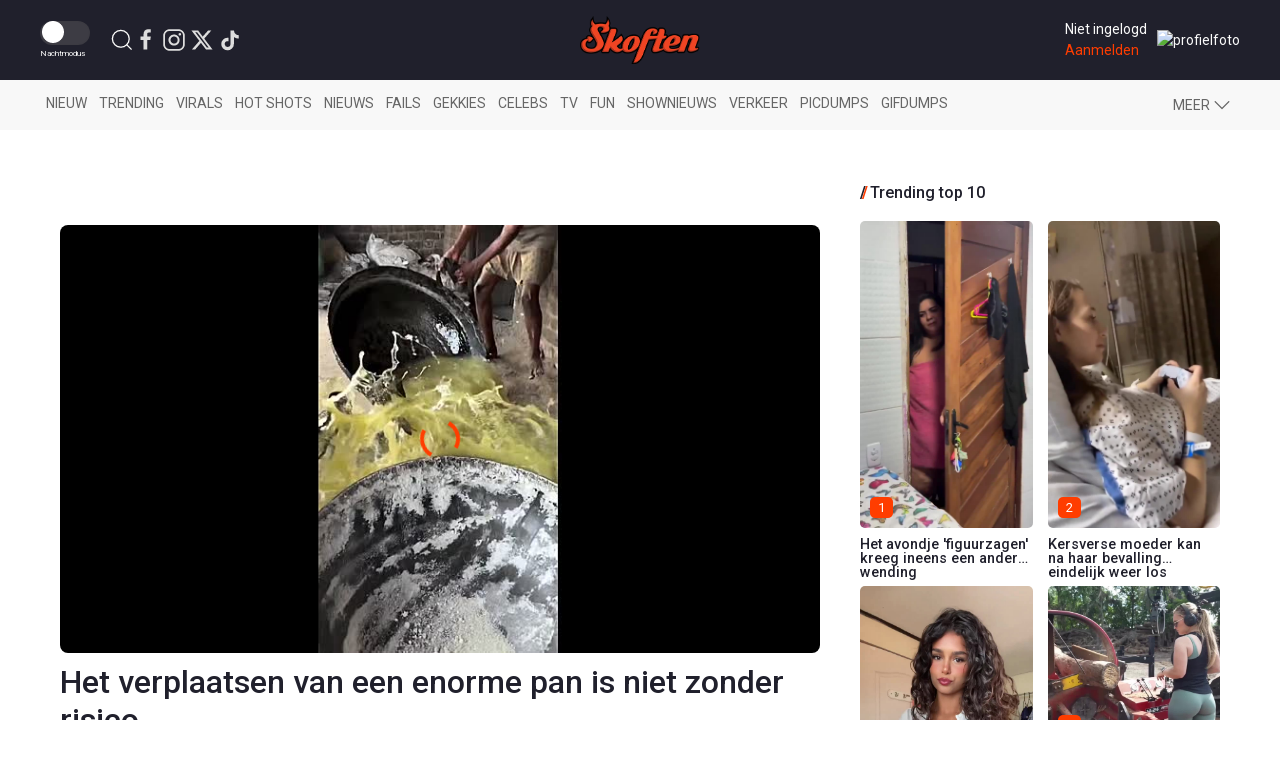

--- FILE ---
content_type: text/html; charset=UTF-8
request_url: https://www.skoften.net/video/het-verplaatsen-van-een-enorme-pan-is-niet-zonder-risico/4100574
body_size: 65476
content:

<!DOCTYPE html>
<html lang="nl-NL" class="">
<head>
					
											
	<title>Video | Het verplaatsen van een enorme pan is niet zonder risico</title>

	<meta charset="utf-8">
	<meta http-equiv="content-language" content="nl">	
	<meta name="viewport" content="width=device-width, initial-scale=1">
	<meta name="servert" value="web99" />

		<link rel="apple-touch-icon" sizes="180x180" href="/icons/apple-touch-icon.png">
	<link rel="icon" type="image/png" sizes="32x32" href="/icons/favicon-32x32.png">
	<link rel="icon" type="image/png" sizes="16x16" href="/icons/favicon-16x16.png">
	<link rel="manifest" href="/icons/site.webmanifest">
	<link rel="mask-icon" href="/icons/safari-pinned-tab.svg" color="#ff3d00">
	<link rel="shortcut icon" href="/icons/favicon.ico">
	<meta name="msapplication-TileColor" content="#da532c">
	<meta name="msapplication-config" content="/icons/browserconfig.xml">
	<meta name="theme-color" content="#ffffff">
	<meta name="content-rating" content="safe"/><meta name="content_rating" content="safe"/>
		
		<link rel="preconnect" href="https://files.skoften.net" />
	<link rel="dns-prefetch" href="https://files.skoften.net" />
		
			<meta name="robots" content="index,follow">
		
	<meta name="robots" content="max-image-preview:large">		
	<meta name="keywords" content="olie, fail, pan">
	<meta name="description" content="Dat kon wel eens een paar vervelende blaren opleveren.Het verplaatsen van een enorme pan is niet zonder risico">	
	<meta name="author" content="W. Ortel" />

	<link rel="home" href="https://www.skoften.net/" />
	<link rel="canonical" href="https://www.skoften.net/video/het-verplaatsen-van-een-enorme-pan-is-niet-zonder-risico/4100574">
	<link rel="alternate" type="application/rss+xml" href="https://www.skoften.net/rss">
	
		
			
				
												
											
					
													
																																
										<script type="application/ld+json">
					{
						"@context": "http://schema.org",
						"@type": "VideoObject",
						"name": "Het verplaatsen van een enorme pan is niet zonder risico",
						"description": "Deze video heeft helaas geen omschrijving, kwestie van kijken dus!",
						"thumbnailUrl": "https://files.skoften.net/encoded/thumbnail/4100574/asset-77935878ec5a95038ca371397100b0e0464116fc5ab3e67a34d0f358102349ea.jpg",
						"uploadDate": "2024-06-09T14:00:00+02:00",
						"duration": "0M4S",
						"contentUrl": "https://www.skoften.net/video/het-verplaatsen-van-een-enorme-pan-is-niet-zonder-risico/4100574",
						"embedUrl": "https://www.skoften.net/video/embed/4100574/4100579",
						"publisher": {
							"@type": "Organization",
							"name": "Skoften",
							"logo": {
								"@type": "ImageObject",
								"url": "https://files.skoften.net/website/images/logoOrange.png",
								"width": 343,
								"height": 136
							}
						},
						"genre": "Entertainment"
					}			
					</script>
					
								
			
				
		
				<meta property="fb:pages" content="247695898589655" />
				<meta property="fb:app_id" content="1781083008827569" />
		
	<meta property="og:locale" content="nl_NL" />
	<meta property="og:site_name" content="Skoften" />
	<meta property="og:url" content="https://www.skoften.net/video/het-verplaatsen-van-een-enorme-pan-is-niet-zonder-risico/4100574" />
	<meta property="og:type" content="video.other" />
	<meta property="og:title" content="Video | Het verplaatsen van een enorme pan is niet zonder risico" />
	<meta property="og:description" content="Dat kon wel eens een paar vervelende blaren opleveren.Het verplaatsen van een enorme pan is niet zonder risico" />
	<meta property="og:image" content="https://files.skoften.net/thumbnails/4100574/_1000x562_crop_center-center_82_line/asset-288bdbe8cad36cc421ddcafd0ad60a6c.jpg" />
	<meta property="og:image:width" content="1000" />
	<meta property="og:image:height" content="563" />
	<meta property="og:image:alt" content="Video | Het verplaatsen van een enorme pan is niet zonder risico"/>
														<meta property="og:video" content="https://files.skoften.net/encoded/video/4100574/asset-77935878ec5a95038ca371397100b0e04039dd6cb257ac6626cc7e54268ece2f.mp4" />
			<meta property="og:video:width" content="720" />
			<meta property="og:video:height" content="1280" />
			<meta property="og:video:type" content="video/mp4" />		
					
		<meta name="twitter:card" content="summary_large_image">
	<meta name="twitter:site" content="@Skoften">
	<meta name="twitter:creator" content="@Skoften">
	<meta name="twitter:title" content="Video | Het verplaatsen van een enorme pan is niet zonder risico">
	<meta name="twitter:description" content="Dat kon wel eens een paar vervelende blaren opleveren.Het verplaatsen van een enorme pan is niet zonder risico">
	<meta name="twitter:image" content="https://files.skoften.net/thumbnails/4100574/_1000x562_crop_center-center_82_line/asset-288bdbe8cad36cc421ddcafd0ad60a6c.jpg">
	
	<!-- kilkaya meta -->
				
		<link rel="preconnect" href="https://fonts.googleapis.com">
	<link rel="preconnect" href="https://fonts.gstatic.com" crossorigin>
	<link href="https://fonts.googleapis.com/css2?family=Roboto:ital,wght@0,100;0,300;0,400;0,500;0,700;0,900;1,100;1,300;1,400;1,500;1,700;1,900&display=swap" rel="stylesheet">

			
	<script src="https://imasdk.googleapis.com/js/sdkloader/ima3.js"></script>
	
		<style>

/* ---base --- */
:root {
	
	/* light */
	--background-color: #ffffff;
	--secondary-color: #20202C;
	--primary-text-color: #242424;
	--secondary-text-color: #8e8e8e;
	--tint-color: #ff3d00;
	--tint-color-hover: #ff6737;
	--default-container: #ffffff;
	--navbar-background-color: #f8f8f8;	
	--navbar-active-color: rgb(234, 234, 234);
	--heading-color: #20202C;
	--sub-heading-color: #20202C;
	--card-title: #43474f;
	--card-title-hover: #ff3d00;	
	--top-bar-color: #20202C;
	--card-description: rgb(102, 102, 102);
	--footer-section: #20202C;
	--hr-color: #e5e5e5;	
	--article-description-color: #555;
	--article-description-color-bold: #111;
	--alert-container-text-color: inherit;
	--sub-category-label-background: rgb(239, 239, 239);
	--sub-category-label-text: blue;
	--poll-background-color: rgb(244, 244, 244);
	--card-video-heading-color: #0d1c2a;
	
	/* dark */
	--background-color-dark: #171a20;
	--section-default-background-dark: #171a20;
	--navbar-background-color-dark: rgb(15, 18, 24);
	--top-bar-color-dark: #040408;	
}

html {
	font-family: "Roboto","Helvetica Neue", HelveticaNeue,Helvetica,Arial,ArialMT,sans-serif !important;		
	background-color: var(--background-color);
	height: 100%;
}
body {
	min-height: 100%;
	padding: 0;
	background-color: var(--background-color);
}

/* dark */
body.dark {
	background-color: var(--background-color-dark);
}
body.dark #header {
	background-color: var(--top-bar-color-dark);
}
body.dark #sub-header {
	background-color: var(--navbar-background-color-dark);
}
body.dark .uk-section-default {
	background-color: var(--section-default-background-dark);
}

/* off canvas */
#offcanvas-overlay-admin-panel .uk-offcanvas-bar {
	min-width: 500px;
}

/* ---CMP --- */

#cmpwrapper .cmpboxrecall {
	display: none !important;
}
#skoftennet-Video-Outstream {
	min-height: unset !important;
}
.qc-cmp2-persistent-link {
	display: none !important;
}

/* --- header --- */
#header {
	position: sticky;
	top: 0;	
	max-height: 80px;
	background-color: var(--top-bar-color);
	z-index: 2001;
}

/* --- sub header --- */
#sub-header {
	position: sticky;
	top: 80px;	
	max-height: 50px;
	transition: top 0.5s;
	z-index: 2000;
	background-color: var(--navbar-background-color);
}

/* --- top bar --- */
.topbar .uk-navbar-item {
	color: rgb(250, 250, 250) !important;
	font-weight: normal;
}
.topbar .uk-navbar-item svg {
	fill: white;
}
.topbar .uk-navbar-item a {
	color: rgb(250, 250, 250) !important;
}
.topbar .uk-navbar-item.user .username a {
	color: var(--tint-color) !important;
}

/* --- full width container --- */
.full-container {
	background-color: var(--background-color);
	overflow: hidden;
}

/* ---uikit --- */
.uk-offcanvas {
	z-index: 1005 !important;
}	
.uk-dropdown {
	display: none;
}
.uk-modal {
	z-index: 10000 !important;
}

/* ---article container --- */

.article-container {
	/*max-width: 850px !important;*/
}

/* ---headings --- */

h1,
.uk-h1 {
	font-size: 2.0rem;
	line-height: 1.2;
}
h2,
.uk-h2 {
	font-size: 1.4rem;
	line-height: 1.3;
}
h3,
.uk-h3 {
	font-size: 1.2rem;
	line-height: 1.15;
}
h4,
.uk-h4 {
	font-size: 1.0rem;
	line-height: 1.0;
}
h5,
.uk-h5 {
	font-size: 16px;
	line-height: 1.0;
}

/* --- article card --- */
.article-card {
	overflow: hidden;
}
.article-card:not(.columned) {
	margin-bottom: 15px;
}
.article-card .title a {
	color: var(--card-title);
}
.article-card .title a:hover {
		color: var(--card-title-hover);
}

/* --- article card: default --- */
.article-card.default:not(.columned) {
	margin-bottom: 35px;
}
.article-card.default .thumbnail {
	border-radius: 5px;
}
.article-card.default .title {
	margin: 10px 0px 0px 0px;
	font-size: 1.8rem;
	font-weight: 500;
	margin-bottom: 2px;
}
.article-card.default .caption {
	color: var(--tint-color);
	font-size: 1.0rem;
}
.article-card.default .description {
	font-size: 1.1rem;
	line-height: 1.8rem;
	color: var(--card-description);
}
.article-card.default .category:not(.uk-label) {
	padding: 0px;
	font-size: 0.9rem;
	color: var(--tint-color);
}
.article-card.default .category {
	padding: 4px 7px;
}
.article-card.default .total-comments {
	background: white;
	color: rgb(37, 37, 37);
	padding: 4px 7px;
}
.article-card.default .members-only {
	padding: 4px 7px;
	color: white;
	margin-left: 6px;
	background: #ffba00;
}

/* --- article card: large --- */
.article-card.large {
	margin-bottom: 20px;
}
.article-card.large img.thumbnail {
	border-radius: 5px;
}
.article-card.large:not(.columned) .title {
	margin: 0;
	font-size: 1.8rem;
	font-weight: 500;
	margin-bottom: 2px;
}
.article-card.large .title a {
	color: var(--card-title);
}
.article-card.large .title a:hover {
		color: var(--card-title-hover);
}
.article-card.large .caption {
	color: var(--tint-color);
	font-size: 1.0rem;
}
.article-card.large .description {
	font-size: 1.0rem;
	line-height: 1.8rem;
	margin-top: 8px !important;
	color: var(--card-description);
}
.article-card.large .category {
	padding: 4px 7px;
}
.article-card.large .total-comments {
	background: white;
	color: rgb(37, 37, 37);
	padding: 4px 7px;
}
.article-card.large .members-only {
	padding: 4px 7px;
	color: white;
	margin-left: 6px;
	background: #ffba00;
}

/* --- article card: small --- */
.article-card.small {
	margin-bottom: 10px;
}
.article-card.small .title {
	font-size: 0.9rem;
	margin: 0;
	margin-top: 2px;
}
.article-card.small .description {
	font-size: 0.95rem;
	line-height: 1.2rem;
	color: var(--card-description);
	margin-bottom: 0px;
	margin-top: 5px;
}
.article-card.small .thumbnail {
	border-radius: 5px;
}
.article-card.small .category {
	font-size: 0.8rem;
	padding: 0px 0px;
	color: var(--tint-color);
}
.article-card.small .total-comments {
	font-size: 0.80rem;
	color: var(--secondary-text-color);
}
.article-card.small .total-comments i {
	color: var(--secondary-text-color);
	margin-left: 5px;
	font-size: 0.95rem;
}

/* --- article card: title-only --- */
.article-card.small.title-only {
	margin-bottom: 5px;
}
.article-card.small.title-only .title {
	font-weight: normal;
}
.article-card.small.title-only .title a {
	color: var(--secondary-text-color);
}
.article-card.small.title-only .title a:hover {
	color: var(--tint-color);
}

/* --- article card: mini --- */
.article-card.mini {
	margin-bottom: 5px;
}
.article-card.mini .title {
	font-weight: normal;
	font-size: 0.90rem;
	line-height: 1rem;
	margin: 0 0 5px 0;
}
.article-card.mini .title a {
	color: var(--secondary-text-color);
}
.article-card.mini .title a:hover {
	color: var(--tint-color);
}

/* --- article card: popular page --- */
.article-card.columned.popular .title {
	font-size: 1.2rem;
	font-weight: 500;
}

/* --- article card: sponsored article teaser in right column on desktop --- */
.article-card.sponsored-article-teaser-right-column .title {
	font-size: 1.3rem !important;
}
.article-card.sponsored-article-teaser-right-column .description {
	font-size: 0.95rem !important;
	line-height: 1.5rem !important;
}
.article-card.sponsored-article-teaser-right-column .description p {
	font-size: 0.95rem !important;
	line-height: 1.5rem !important;
}

/* --- cls placeholders to reserve ad space --- */
.article-container {
	overflow: visible !important;
}
.cls-placeholder-970-250 {
	border: solid 1px rgb(236, 236, 236);
	min-height: 250px;
	max-width: 1200px;
	margin: auto;
	position: relative;
}
.cls-placeholder-970-250 .cls-sticky {
	position: sticky;
	top: 80px;
}
.cls-placeholder-300-250 {
	border: solid 1px rgb(236, 236, 236);
	min-height: 250px;
	position: relative;
}
.cls-placeholder-336-280 {
	border: solid 1px rgb(236, 236, 236);
	min-height: 280px;
	position: relative;
}
.cls-placeholder-300-600 {
	border: solid 1px rgb(236, 236, 236);
	min-height: 600px;
	position: relative;
}
.cls-placeholder-300-600 .cls-sticky {
	position: sticky;
	top: 80px;
}
.cls-placeholder-160-600 {
	border: solid 1px rgb(236, 236, 236);
	min-height: 600px;
	position: relative;
}
.cls-placeholder-728-90 {
	border: solid 1px rgb(236, 236, 236);
	min-height: 90px;
	position: relative;
} 
</style>	
		<link rel="stylesheet" href="https://files.skoften.net/website/packages/uikit/uikit.theme.css?v=1743179438" />
	<script src="https://files.skoften.net/website/packages/uikit/uikit.min.js"></script>
	<script src="https://files.skoften.net/website/packages/uikit/uikit-icons.min.js"></script>
			
		<!-- vite -->
			<script type="module">!function(){const e=document.createElement("link").relList;if(!(e&&e.supports&&e.supports("modulepreload"))){for(const e of document.querySelectorAll('link[rel="modulepreload"]'))r(e);new MutationObserver((e=>{for(const o of e)if("childList"===o.type)for(const e of o.addedNodes)if("LINK"===e.tagName&&"modulepreload"===e.rel)r(e);else if(e.querySelectorAll)for(const o of e.querySelectorAll("link[rel=modulepreload]"))r(o)})).observe(document,{childList:!0,subtree:!0})}function r(e){if(e.ep)return;e.ep=!0;const r=function(e){const r={};return e.integrity&&(r.integrity=e.integrity),e.referrerpolicy&&(r.referrerPolicy=e.referrerpolicy),"use-credentials"===e.crossorigin?r.credentials="include":"anonymous"===e.crossorigin?r.credentials="omit":r.credentials="same-origin",r}(e);fetch(e.href,r)}}();</script>
<script>!function(){var e=document.createElement("script");if(!("noModule"in e)&&"onbeforeload"in e){var t=!1;document.addEventListener("beforeload",(function(n){if(n.target===e)t=!0;else if(!n.target.hasAttribute("nomodule")||!t)return;n.preventDefault()}),!0),e.type="module",e.src=".",document.head.appendChild(e),e.remove()}}();</script>
<script src="https://files.skoften.net/website/dist/assets/polyfills-legacy-fbb9bacc.js" nomodule onload="e=new CustomEvent(&#039;vite-script-loaded&#039;, {detail:{path: &#039;vite/legacy-polyfills-legacy&#039;}});document.dispatchEvent(e);"></script>
<script type="module" src="https://files.skoften.net/website/dist/assets/app-b287a85c.js" crossorigin onload="e=new CustomEvent(&#039;vite-script-loaded&#039;, {detail:{path: &#039;src/main.js&#039;}});document.dispatchEvent(e);"></script>
<link href="https://files.skoften.net/website/dist/assets/main-d244be91.css" rel="stylesheet">
<script src="https://files.skoften.net/website/dist/assets/app-legacy-4095c3d2.js" nomodule onload="e=new CustomEvent(&#039;vite-script-loaded&#039;, {detail:{path: &#039;src/main-legacy.js&#039;}});document.dispatchEvent(e);"></script>
	
		<script type="text/javascript">
		window.csrfTokenName = "CRAFT_CSRF_TOKEN";
		window.csrfTokenValue = "NyAmWOMwyjI4lUwv5TFs8GjzdbbkHeBgqH3kwcnOwr_z94IXnomRKEIURQCxeYFaDKAvR4Z5VMkDrDjznG6ZF_EQk66Gh4X5lLrUROzv6Vk\u003D";
	</script>

		
			
			
			
											<script>if(!("gdprAppliesGlobally" in window)){window.gdprAppliesGlobally=true}if(!("cmp_id" in window)||window.cmp_id<1){window.cmp_id=0}if(!("cmp_cdid" in window)){window.cmp_cdid="f30c66f47173f"}if(!("cmp_params" in window)){window.cmp_params=""}if(!("cmp_host" in window)){window.cmp_host="c.delivery.consentmanager.net"}if(!("cmp_cdn" in window)){window.cmp_cdn="cdn.consentmanager.net"}if(!("cmp_proto" in window)){window.cmp_proto="https:"}if(!("cmp_codesrc" in window)){window.cmp_codesrc="1"}window.cmp_getsupportedLangs=function(){var b=["DE","EN","FR","IT","NO","DA","FI","ES","PT","RO","BG","ET","EL","GA","HR","LV","LT","MT","NL","PL","SV","SK","SL","CS","HU","RU","SR","ZH","TR","UK","AR","BS","JA","CY"];if("cmp_customlanguages" in window){for(var a=0;a<window.cmp_customlanguages.length;a++){b.push(window.cmp_customlanguages[a].l.toUpperCase())}}return b};window.cmp_getRTLLangs=function(){var a=["AR"];if("cmp_customlanguages" in window){for(var b=0;b<window.cmp_customlanguages.length;b++){if("r" in window.cmp_customlanguages[b]&&window.cmp_customlanguages[b].r){a.push(window.cmp_customlanguages[b].l)}}}return a};window.cmp_getlang=function(a){if(typeof(a)!="boolean"){a=true}if(a&&typeof(cmp_getlang.usedlang)=="string"&&cmp_getlang.usedlang!==""){return cmp_getlang.usedlang}return window.cmp_getlangs()[0]};window.cmp_extractlang=function(a){if(a.indexOf("cmplang=")!=-1){a=a.substr(a.indexOf("cmplang=")+8,2).toUpperCase();if(a.indexOf("&")!=-1){a=a.substr(0,a.indexOf("&"))}}else{a=""}return a};window.cmp_getlangs=function(){var g=window.cmp_getsupportedLangs();var c=[];var f=location.hash;var e=location.search;var j="cmp_params" in window?window.cmp_params:"";var a="languages" in navigator?navigator.languages:[];if(cmp_extractlang(f)!=""){c.push(cmp_extractlang(f))}else{if(cmp_extractlang(e)!=""){c.push(cmp_extractlang(e))}else{if(cmp_extractlang(j)!=""){c.push(cmp_extractlang(j))}else{if("cmp_setlang" in window&&window.cmp_setlang!=""){c.push(window.cmp_setlang.toUpperCase())}else{if("cmp_langdetect" in window&&window.cmp_langdetect==1){c.push(window.cmp_getPageLang())}else{if(a.length>0){for(var d=0;d<a.length;d++){c.push(a[d])}}if("language" in navigator){c.push(navigator.language)}if("userLanguage" in navigator){c.push(navigator.userLanguage)}}}}}}var h=[];for(var d=0;d<c.length;d++){var b=c[d].toUpperCase();if(b.length<2){continue}if(g.indexOf(b)!=-1){h.push(b)}else{if(b.indexOf("-")!=-1){b=b.substr(0,2)}if(g.indexOf(b)!=-1){h.push(b)}}}if(h.length==0&&typeof(cmp_getlang.defaultlang)=="string"&&cmp_getlang.defaultlang!==""){return[cmp_getlang.defaultlang.toUpperCase()]}else{return h.length>0?h:["EN"]}};window.cmp_getPageLangs=function(){var a=window.cmp_getXMLLang();if(a!=""){a=[a.toUpperCase()]}else{a=[]}a=a.concat(window.cmp_getLangsFromURL());return a.length>0?a:["EN"]};window.cmp_getPageLang=function(){var a=window.cmp_getPageLangs();return a.length>0?a[0]:""};window.cmp_getLangsFromURL=function(){var c=window.cmp_getsupportedLangs();var b=location;var m="toUpperCase";var g=b.hostname[m]()+".";var a=b.pathname[m]()+"/";var f=[];for(var e=0;e<c.length;e++){var j=a.substring(0,c[e].length+1);if(g.substring(0,c[e].length+1)==c[e]+"."){f.push(c[e][m]())}else{if(c[e].length==5){var k=c[e].substring(3,5)+"-"+c[e].substring(0,2);if(g.substring(0,k.length+1)==k+"."){f.push(c[e][m]())}}else{if(j==c[e]+"/"||j=="/"+c[e]){f.push(c[e][m]())}else{if(j==c[e].replace("-","/")+"/"||j=="/"+c[e].replace("-","/")){f.push(c[e][m]())}else{if(c[e].length==5){var k=c[e].substring(3,5)+"-"+c[e].substring(0,2);var h=a.substring(0,k.length+1);if(h==k+"/"||h==k.replace("-","/")+"/"){f.push(c[e][m]())}}}}}}}return f};window.cmp_getXMLLang=function(){var c=document.getElementsByTagName("html");if(c.length>0){var c=c[0]}else{c=document.documentElement}if(c&&c.getAttribute){var a=c.getAttribute("xml:lang");if(typeof(a)!="string"||a==""){a=c.getAttribute("lang")}if(typeof(a)=="string"&&a!=""){var b=window.cmp_getsupportedLangs();return b.indexOf(a.toUpperCase())!=-1||b.indexOf(a.substr(0,2).toUpperCase())!=-1?a:""}else{return""}}};(function(){var C=document;var D=C.getElementsByTagName;var o=window;var t="";var h="";var k="";var E=function(e){var i="cmp_"+e;e="cmp"+e+"=";var d="";var l=e.length;var I=location;var J=I.hash;var w=I.search;var u=J.indexOf(e);var H=w.indexOf(e);if(u!=-1){d=J.substring(u+l,9999)}else{if(H!=-1){d=w.substring(H+l,9999)}else{return i in o&&typeof(o[i])!=="function"?o[i]:""}}var G=d.indexOf("&");if(G!=-1){d=d.substring(0,G)}return d};var j=E("lang");if(j!=""){t=j;k=t}else{if("cmp_getlang" in o){t=o.cmp_getlang().toLowerCase();h=o.cmp_getlangs().slice(0,3).join("_");k=o.cmp_getPageLangs().slice(0,3).join("_");if("cmp_customlanguages" in o){var m=o.cmp_customlanguages;for(var y=0;y<m.length;y++){var a=m[y].l.toLowerCase();if(a==t){t="en"}}}}}var q=("cmp_proto" in o)?o.cmp_proto:"https:";if(q!="http:"&&q!="https:"){q="https:"}var n=("cmp_ref" in o)?o.cmp_ref:location.href;if(n.length>300){n=n.substring(0,300)}var A=function(d){var K=C.createElement("script");K.setAttribute("data-cmp-ab","1");K.type="text/javascript";K.async=true;K.src=d;var J=["body","div","span","script","head"];var w="currentScript";var H="parentElement";var l="appendChild";var I="body";if(C[w]&&C[w][H]){C[w][H][l](K)}else{if(C[I]){C[I][l](K)}else{for(var u=0;u<J.length;u++){var G=D(J[u]);if(G.length>0){G[0][l](K);break}}}}};var b=E("design");var c=E("regulationkey");var z=E("gppkey");var s=E("att");var f=o.encodeURIComponent;var g=false;try{g=C.cookie.length>0}catch(B){g=false}var x=E("darkmode");if(x=="0"){x=0}else{if(x=="1"){x=1}else{try{if("matchMedia" in window&&window.matchMedia){var F=window.matchMedia("(prefers-color-scheme: dark)");if("matches" in F&&F.matches){x=1}}}catch(B){x=0}}}var p=q+"//"+o.cmp_host+"/delivery/cmp.php?";p+=("cmp_id" in o&&o.cmp_id>0?"id="+o.cmp_id:"")+("cmp_cdid" in o?"&cdid="+o.cmp_cdid:"")+"&h="+f(n);p+=(b!=""?"&cmpdesign="+f(b):"")+(c!=""?"&cmpregulationkey="+f(c):"")+(z!=""?"&cmpgppkey="+f(z):"");p+=(s!=""?"&cmpatt="+f(s):"")+("cmp_params" in o?"&"+o.cmp_params:"")+(g?"&__cmpfcc=1":"");p+=(x>0?"&cmpdarkmode=1":"");A(p+"&l="+f(t)+"&ls="+f(h)+"&lp="+f(k)+"&o="+(new Date()).getTime());var r="js";var v=E("debugunminimized")!=""?"":".min";if(E("debugcoverage")=="1"){r="instrumented";v=""}if(E("debugtest")=="1"){r="jstests";v=""}A(q+"//"+o.cmp_cdn+"/delivery/"+r+"/cmp_final"+v+".js")})();window.cmp_rc=function(c,b){var l="";try{l=document.cookie}catch(h){l=""}var j="";var f=0;var g=false;while(l!=""&&f<100){f++;while(l.substr(0,1)==" "){l=l.substr(1,l.length)}var k=l.substring(0,l.indexOf("="));if(l.indexOf(";")!=-1){var m=l.substring(l.indexOf("=")+1,l.indexOf(";"))}else{var m=l.substr(l.indexOf("=")+1,l.length)}if(c==k){j=m;g=true}var d=l.indexOf(";")+1;if(d==0){d=l.length}l=l.substring(d,l.length)}if(!g&&typeof(b)=="string"){j=b}return(j)};window.cmp_stub=function(){var a=arguments;__cmp.a=__cmp.a||[];if(!a.length){return __cmp.a}else{if(a[0]==="ping"){if(a[1]===2){a[2]({gdprApplies:gdprAppliesGlobally,cmpLoaded:false,cmpStatus:"stub",displayStatus:"hidden",apiVersion:"2.2",cmpId:31},true)}else{a[2](false,true)}}else{if(a[0]==="getUSPData"){a[2]({version:1,uspString:window.cmp_rc("__cmpccpausps","1---")},true)}else{if(a[0]==="getTCData"){__cmp.a.push([].slice.apply(a))}else{if(a[0]==="addEventListener"||a[0]==="removeEventListener"){__cmp.a.push([].slice.apply(a))}else{if(a.length==4&&a[3]===false){a[2]({},false)}else{__cmp.a.push([].slice.apply(a))}}}}}}};window.cmp_dsastub=function(){var a=arguments;a[0]="dsa."+a[0];window.cmp_gppstub(a)};window.cmp_gppstub=function(){var c=arguments;__gpp.q=__gpp.q||[];if(!c.length){return __gpp.q}var h=c[0];var g=c.length>1?c[1]:null;var f=c.length>2?c[2]:null;var a=null;var j=false;if(h==="ping"){a=window.cmp_gpp_ping();j=true}else{if(h==="addEventListener"){__gpp.e=__gpp.e||[];if(!("lastId" in __gpp)){__gpp.lastId=0}__gpp.lastId++;var d=__gpp.lastId;__gpp.e.push({id:d,callback:g});a={eventName:"listenerRegistered",listenerId:d,data:true,pingData:window.cmp_gpp_ping()};j=true}else{if(h==="removeEventListener"){__gpp.e=__gpp.e||[];a=false;for(var e=0;e<__gpp.e.length;e++){if(__gpp.e[e].id==f){__gpp.e[e].splice(e,1);a=true;break}}j=true}else{__gpp.q.push([].slice.apply(c))}}}if(a!==null&&typeof(g)==="function"){g(a,j)}};window.cmp_gpp_ping=function(){return{gppVersion:"1.1",cmpStatus:"stub",cmpDisplayStatus:"hidden",signalStatus:"not ready",supportedAPIs:["2:tcfeuv2","5:tcfcav1","7:usnat","8:usca","9:usva","10:usco","11:usut","12:usct"],cmpId:31,sectionList:[],applicableSections:[0],gppString:"",parsedSections:{}}};window.cmp_addFrame=function(b){if(!window.frames[b]){if(document.body){var a=document.createElement("iframe");a.style.cssText="display:none";if("cmp_cdn" in window&&"cmp_ultrablocking" in window&&window.cmp_ultrablocking>0){a.src="//"+window.cmp_cdn+"/delivery/empty.html"}a.name=b;a.setAttribute("title","Intentionally hidden, please ignore");a.setAttribute("role","none");a.setAttribute("tabindex","-1");document.body.appendChild(a)}else{window.setTimeout(window.cmp_addFrame,10,b)}}};window.cmp_msghandler=function(d){var a=typeof d.data==="string";try{var c=a?JSON.parse(d.data):d.data}catch(f){var c=null}if(typeof(c)==="object"&&c!==null&&"__cmpCall" in c){var b=c.__cmpCall;window.__cmp(b.command,b.parameter,function(h,g){var e={__cmpReturn:{returnValue:h,success:g,callId:b.callId}};d.source.postMessage(a?JSON.stringify(e):e,"*")})}if(typeof(c)==="object"&&c!==null&&"__uspapiCall" in c){var b=c.__uspapiCall;window.__uspapi(b.command,b.version,function(h,g){var e={__uspapiReturn:{returnValue:h,success:g,callId:b.callId}};d.source.postMessage(a?JSON.stringify(e):e,"*")})}if(typeof(c)==="object"&&c!==null&&"__tcfapiCall" in c){var b=c.__tcfapiCall;window.__tcfapi(b.command,b.version,function(h,g){var e={__tcfapiReturn:{returnValue:h,success:g,callId:b.callId}};d.source.postMessage(a?JSON.stringify(e):e,"*")},b.parameter)}if(typeof(c)==="object"&&c!==null&&"__gppCall" in c){var b=c.__gppCall;window.__gpp(b.command,function(h,g){var e={__gppReturn:{returnValue:h,success:g,callId:b.callId}};d.source.postMessage(a?JSON.stringify(e):e,"*")},"parameter" in b?b.parameter:null,"version" in b?b.version:1)}if(typeof(c)==="object"&&c!==null&&"__dsaCall" in c){var b=c.__dsaCall;window.__dsa(b.command,function(h,g){var e={__dsaReturn:{returnValue:h,success:g,callId:b.callId}};d.source.postMessage(a?JSON.stringify(e):e,"*")},"parameter" in b?b.parameter:null,"version" in b?b.version:1)}};window.cmp_setStub=function(a){if(!(a in window)||(typeof(window[a])!=="function"&&typeof(window[a])!=="object"&&(typeof(window[a])==="undefined"||window[a]!==null))){window[a]=window.cmp_stub;window[a].msgHandler=window.cmp_msghandler;window.addEventListener("message",window.cmp_msghandler,false)}};window.cmp_setGppStub=function(a){if(!(a in window)||(typeof(window[a])!=="function"&&typeof(window[a])!=="object"&&(typeof(window[a])==="undefined"||window[a]!==null))){window[a]=window.cmp_gppstub;window[a].msgHandler=window.cmp_msghandler;window.addEventListener("message",window.cmp_msghandler,false)}};if(!("cmp_noiframepixel" in window)){window.cmp_addFrame("__cmpLocator")}if((!("cmp_disableusp" in window)||!window.cmp_disableusp)&&!("cmp_noiframepixel" in window)){window.cmp_addFrame("__uspapiLocator")}if((!("cmp_disabletcf" in window)||!window.cmp_disabletcf)&&!("cmp_noiframepixel" in window)){window.cmp_addFrame("__tcfapiLocator")}if((!("cmp_disablegpp" in window)||!window.cmp_disablegpp)&&!("cmp_noiframepixel" in window)){window.cmp_addFrame("__gppLocator")}if((!("cmp_disabledsa" in window)||!window.cmp_disabledsa)&&!("cmp_noiframepixel" in window)){window.cmp_addFrame("__dsaLocator")}window.cmp_setStub("__cmp");if(!("cmp_disabletcf" in window)||!window.cmp_disabletcf){window.cmp_setStub("__tcfapi")}if(!("cmp_disableusp" in window)||!window.cmp_disableusp){window.cmp_setStub("__uspapi")}if(!("cmp_disablegpp" in window)||!window.cmp_disablegpp){window.cmp_setGppStub("__gpp")}if(!("cmp_disabledsa" in window)||!window.cmp_disabledsa){window.cmp_setGppStub("__dsa")};</script>									
								 

				
			<!-- Global site tag (gtag.js) - Google Analytics -->  
		<script>
		window.dataLayer = window.dataLayer || [];
		function gtag() {
			dataLayer.push(arguments);
		}
		
		// Set default consent values
		gtag('consent', 'default', {
			'ad_storage': 'denied',
			'ad_user_data': 'denied',
			'ad_personalization': 'denied',
			'analytics_storage': 'granted',
			'functionality_storage': 'granted',
			'personalization_storage': 'denied',
			'security_storage': 'granted'
		});
		</script>
		<script async src="https://www.googletagmanager.com/gtag/js?id=G-XDCQC1XF9X"></script>
		<script>
			window.dataLayer = window.dataLayer || [];
			function gtag(){dataLayer.push(arguments);}
			gtag('js', new Date());
			gtag('config', 'G-XDCQC1XF9X');
		</script>
	
		<script type="application/ld+json">
	{
	  "@context": "https://schema.org",
	  "@graph": [
		{
		  "@type": "WebSite",
		  "name": "Skoften",
		  "url": "https://www.skoften.net/",
		  "potentialAction": {
			"@type": "SearchAction",
			"target": "https://www.skoften.net/zoeken?q={search_term_string}",
			"query-input": "required name=search_term_string"
		  }
		},
		{
		  "@type": "Organization",
		  "name": "Skoften",
		  "url": "https://www.skoften.net",
		  "logo": {
			"@type": "ImageObject",
			"url": "https://files.skoften.net/images/website/logo_square.png"
		  },
		  "sameAs": [
			"https://www.facebook.com/skoften",
			"https://www.instagram.com/skoften",
			"https://www.threads.com/@skoften",		
			"https://www.youtube.com/@skoften",
			"https://www.x.com/skoften",
			"https://www.tiktok.com/skoften"
		  ]
		}
	  ]
	}
	</script>
 
								
					
		
						
						<style>			.categorybar .category-scroll {
				overflow-x: auto;
				-webkit-overflow-scrolling: touch; /* smooth momentum on iOS */
			}
			
			.categorybar .category-scroll .category-items {
				display: flex;
				flex-wrap: nowrap;
				white-space: nowrap;
			}
			
			.categorybar .category-scroll .category-items .uk-navbar-item {
				flex: 0 0 auto;              /* don’t shrink */
				border-bottom: 3px solid transparent; /* reserve space for hover/active */
				transition: border-color 0.2s ease;
			}
			
			.categorybar .category-scroll .category-items .uk-navbar-item:hover,
			.categorybar .category-scroll .category-items .uk-navbar-item.active {
				border-bottom-color: #ff3300; /* hover/active underline color */
			}

		</style>
<style>.uk-heading .s1 {
	font-weight: bold;
}
.uk-heading .s2 {
	color: #ff3d00;
	font-weight: bold;
	margin-left: -4px;
}
.uk-heading .t1 {
	margin-left: 2px;
}
</style></head>
<body class="logged-out">

		<div 
		id="app" 
		data-device='{
			"isApp":  false
		}' 
		data-user='{
			"loggedIn": false, 
			"isRedactie": false, 
			"darkTheme": false
		}'
		>
	
							<video-modal-listener></video-modal-listener>
				
		
										<div style="display: none"><img src="https://files.skoften.net/thumbnails/4100574/_1000x562_crop_center-center_82_line/asset-288bdbe8cad36cc421ddcafd0ad60a6c.jpg"></div>
										
						
			<header id="header">		
				<div class="uk-container">
					<nav id="navbar" class="topbar uk-navbar uk-navbar-transparent" data-uk-navbar>
						
												<div class="uk-navbar-left nav-overlay">
		
														<div class="uk-navbar-item">
								<theme-switcher 
									:dark="false"
									:user-id="0"
								></theme-switcher>
							</div>
														
							<a class="uk-navbar-item uk-navbar-toggle uk-margin-left uk-visible@s" data-uk-search-icon
								data-uk-toggle="target: .nav-overlay; animation: uk-animation-fade" href="#">
							</a>
							<div class="uk-navbar-item uk-visible@s">
																									<a  
										style="margin-right: 4px" 
										href="https://www.facebook.com/skoften" 
										target="_blank" 
										uk-icon="facebook"
									>
									</a>
																	<a  
										style="margin-right: 4px" 
										href="https://www.instagram.com/skoften" 
										target="_blank" 
										uk-icon="instagram"
									>
									</a>
																	<a  
										style="margin-right: 4px" 
										href="https://www.x.com/skoften" 
										target="_blank" 
										uk-icon="twitter"
									>
									</a>
																	<a  
										style="margin-right: 4px" 
										href="https://www.tiktok.com/@skoften" 
										target="_blank" 
										uk-icon="tiktok"
									>
									</a>
															</div>
						</div>
						
												<div class="uk-navbar-center nav-overlay">
							<div class="uk-navbar-item uk-logo" href="/" title="Skoften">
								<div class="uk-hidden@s">
									

<div class="uk-text-center">
	<a href="/">	
		<img 
			src="https://files.skoften.net/website/images/logo-icon-round.png?v=2" 
			width="40"
			alt="Skoften logo"
		>
	</a>
</div>								</div>
								<div class="uk-visible@s">
									

<div class="uk-text-center">
	<a href="/">	
		<img 
			src="https://files.skoften.net/website/images/logo-text-orange.png?v=2" 
			width="120"
			alt="Skoften logo"
		>
	</a>
</div>								</div>
							</div>
						</div>
						
												<div class="uk-navbar-right nav-overlay">

																																																					
							<div class="uk-navbar-item user">
								<span class="uk-margin-small-right username">
																			Niet ingelogd<br />
										<a href="/aanmelden">Aanmelden</a>
																	</span>		
																	<a href="/aanmelden">
										
									<div class="uk-inline avatar">
										<span>
											<div class="uk-hidden@s">
												<img src="https://files.skoften.net/avatars/skft-c62af67662fd6b494417589d2eb1e384.jpg" alt="profielfoto" class="uk-border-rounded" width="30" height="30">
											</div>
											<div class="uk-visible@s">
												<img src="https://files.skoften.net/avatars/skft-c62af67662fd6b494417589d2eb1e384.jpg" alt="profielfoto" class="uk-border-rounded" width="40" height="40">
											</div>
										</span>
									</div>
																	</a>
										
							</div>
							
						</div>
						
																								
												<div class="nav-overlay uk-navbar-left uk-flex-1" hidden>
							<div class="uk-navbar-item uk-width-expand">
								<form action="https://www.skoften.net/zoeken" method="get" class="uk-search uk-search-navbar uk-width-1-1">
									<input class="uk-search-input" type="search" name="q" placeholder="Zoeken...">
								</form>
							</div>
							<a class="uk-navbar-toggle" data-uk-close
								data-uk-toggle="target: .nav-overlay; animation: uk-animation-fade" href="#"></a>
						</div>
						
					</nav>
				</div>
			</header>
		
				
				
						
					
				<div class="full-container categories" id="sub-header">
					<div class="app-container uk-padding categories">
						<nav class="uk-navbar-container uk-navbar-transparent">
							<div class="categorybar uk-navbar categories">
																
								<div class="uk-navbar-left uk-width-expand">
									<div class="category-scroll">
										<div class="category-items">
											<a class="uk-navbar-item " href="https://www.skoften.net/">Nieuw</a>
											<a class="uk-navbar-item " href="https://www.skoften.net/trending/artikelen">Trending</a>
																						<a class="uk-navbar-item " href="https://www.skoften.net/categorie/virals">Virals</a>
											<a class="uk-navbar-item " href="https://www.skoften.net/categorie/hot-shots">Hot shots</a>
											<a class="uk-navbar-item " href="https://www.skoften.net/categorie/nieuws">Nieuws</a>
											<a class="uk-navbar-item " href="https://www.skoften.net/categorie/fails">Fails</a>
											<a class="uk-navbar-item " href="https://www.skoften.net/categorie/gekkies">Gekkies</a>
											<a class="uk-navbar-item " href="https://www.skoften.net/categorie/celebs">Celebs</a>
											<a class="uk-navbar-item " href="https://www.skoften.net/categorie/tv">tv</a>
											<a class="uk-navbar-item " href="https://www.skoften.net/categorie/fun">Fun</a>
											<a class="uk-navbar-item " href="https://www.skoften.net/categorie/shownieuws">Shownieuws</a>
											<a class="uk-navbar-item " href="https://www.skoften.net/categorie/verkeer">Verkeer</a>
											<a class="uk-navbar-item " href="https://www.skoften.net/categorie/picdumps">Picdumps</a>
											<a class="uk-navbar-item " href="https://www.skoften.net/categorie/gifdumps">Gifdumps</a>
										</div>
									</div>
								</div>						
							
								<div class="uk-navbar-right uk-width-auto">
									<a class="uk-navbar-item" href="#" class="uk-icon-link" uk-icon="chevron-down" uk-toggle="target: #offcanvas-categories" title="Categories">
											<span class="uk-visible@s">Meer</span>
									</a>
								</div>
								
							</div>
						</nav>
					</div>
				</div>

								<aside id="offcanvas-categories" class="categories" uk-offcanvas="flip: true; overlay: true">
					<nav class="uk-offcanvas-bar">
						<div class="uk-padding-small">
							<button class="uk-offcanvas-close" type="button" aria-label="Close Categories" uk-close></button>
	
							<h2>Categorieën</h2>
														
							<section aria-label="Categorieën">
								<div class="uk-grid" uk-grid>
									<div class="uk-width-1-2">
											<ul class="uk-list">
												<li><a href="https://www.skoften.net/artikelen">Alle artikelen</a></li>
																									<li>
														<a href="https://www.skoften.net/categorie/artificial-intelligence">AI</a>
													</li>
																									<li>
														<a href="https://www.skoften.net/categorie/automotive">Automotive</a>
													</li>
																									<li>
														<a href="https://www.skoften.net/categorie/bizar">Bizar</a>
													</li>
																									<li>
														<a href="https://www.skoften.net/categorie/celebs">Celebs</a>
													</li>
																									<li>
														<a href="https://www.skoften.net/categorie/classic">Classics</a>
													</li>
																									<li>
														<a href="https://www.skoften.net/categorie/crypto">Crypto</a>
													</li>
																									<li>
														<a href="https://www.skoften.net/categorie/dieren">Dieren</a>
													</li>
																									<li>
														<a href="https://www.skoften.net/categorie/documentaires">Documentaire</a>
													</li>
																									<li>
														<a href="https://www.skoften.net/categorie/fails">Fails</a>
													</li>
																									<li>
														<a href="https://www.skoften.net/categorie/films-series">Films &amp; Series</a>
													</li>
																									<li>
														<a href="https://www.skoften.net/categorie/fun">Fun</a>
													</li>
																									<li>
														<a href="https://www.skoften.net/categorie/gaming">Gaming</a>
													</li>
																									<li>
														<a href="https://www.skoften.net/categorie/gekkies">Gekkies</a>
													</li>
																									<li>
														<a href="https://www.skoften.net/categorie/gifdumps">Gifdumps</a>
													</li>
																									<li>
														<a href="https://www.skoften.net/categorie/hot-shots">Hot shots</a>
													</li>
																									<li>
														<a href="https://www.skoften.net/categorie/influencers">Influencers</a>
													</li>
																									<li>
														<a href="https://www.skoften.net/categorie/klussen-met-klara">Klussen met klara</a>
													</li>
																							</ul>
									</div>
							
									<div class="uk-width-1-2">
										<ul class="uk-list">
																							<li>
													<a href="https://www.skoften.net/categorie/geweld">Knokken</a>
												</li>
																							<li>
													<a href="https://www.skoften.net/categorie/lifestyle">Lifestyle</a>
												</li>
																							<li>
													<a href="https://www.skoften.net/categorie/monsterhit">Monsterhits</a>
												</li>
																							<li>
													<a href="https://www.skoften.net/categorie/muziek">Muziek</a>
												</li>
																							<li>
													<a href="https://www.skoften.net/categorie/natuur">Natuur</a>
												</li>
																							<li>
													<a href="https://www.skoften.net/categorie/nieuws">Nieuws</a>
												</li>
																							<li>
													<a href="https://www.skoften.net/categorie/picdumps">Picdumps</a>
												</li>
																							<li>
													<a href="https://www.skoften.net/categorie/politiek">Politiek</a>
												</li>
																							<li>
													<a href="https://www.skoften.net/categorie/random">Random</a>
												</li>
																							<li>
													<a href="https://www.skoften.net/categorie/shownieuws">Shownieuws</a>
												</li>
																							<li>
													<a href="https://www.skoften.net/categorie/skoften-tv">Skoften.tv</a>
												</li>
																							<li>
													<a href="https://www.skoften.net/categorie/sloopservice">Sloopservice</a>
												</li>
																							<li>
													<a href="https://www.skoften.net/categorie/sport">Sport</a>
												</li>
																							<li>
													<a href="https://www.skoften.net/categorie/tech-gadgets">Tech</a>
												</li>
																							<li>
													<a href="https://www.skoften.net/categorie/tv">TV</a>
												</li>
																							<li>
													<a href="https://www.skoften.net/categorie/verkeer">Verkeer</a>
												</li>
																							<li>
													<a href="https://www.skoften.net/categorie/virals">Virals</a>
												</li>
																					</ul>
									</div>
								</div>
							</section>
	
							<h2>Typisch Skoften</h2>
							<ul class="uk-list">
								<li><a href="https://www.skoften.net/videos">Videokanaal</a></li>
								<li><a href="https://www.skoften.net/picdump">Eindeloze picdump</a></li>
								<li><a href="https://www.skoften.net/gifdump">Eindeloze gifdump</a></li>
								<li><a href="https://www.skoften.net/categorie/sloopservice">Sloopservice</a></li>
							</ul>
	
							<h2>Populaire picdumps</h2>
							<ul class="uk-list">
								<li><a href="https://www.skoften.net/categorie/tinder">Bizarre Tinderprofielen</a></li>
								<li><a href="https://www.skoften.net/categorie/mijn-man-is-een-prutser">Mijn man is een prutser</a></li>
								<li><a href="https://www.skoften.net/categorie/gesprekken">Marktplaats-gesprekken</a></li>
								<li><a href="https://www.skoften.net/categorie/photoshop">Photoshop fails</a></li>
								<li><a href="https://www.skoften.net/categorie/roasts">Roasts</a></li>
								<li><a href="https://www.skoften.net/categorie/hot-shots">Hot shots</a></li>										 
							</ul>
		
						</div>
					</nav>
				</aside>
				
			
		
							
				
		
				
								
								
				    
							  
		
					
							
						
						
				<div v-show="device.desktop" class="uk-text-center uk-margin-small-top">
			<div class="r89-desktop-billboard-atf"></div>
			<div id="skoften.net_ros_970x250"></div>
		</div>

				<div class="app-container article">
			<div class="uk-grid uk-padding" data-ukgrid>
	
								<div class="uk-width-1-1 uk-width-expand@s left-column article-container">

										<div class="uk-margin-nope">			
					




						
																
						
			<a name="images"></a>
				
			
						
						
																			
									
																					
						
					<div class="uk-margin-medium-top">
						
						





<div style="display: none" class="meta-image"><img src="https://files.skoften.net/encoded/thumbnail/4100574/asset-77935878ec5a95038ca371397100b0e0464116fc5ab3e67a34d0f358102349ea.jpg"></div>


 
	
		



		



		
	

<div class="video-container">
	
		
					<video-player 
			:id="4100579"
			:analytics="true"			
			title="Het verplaatsen van een enorme pan is niet zonder risico"
			:ads="{ 
				'website': false, 
				'app': true
			}"
			:ads-limit="{ 'website': 0, 'app': 1 }"
			:ads-vast-urls="[{&quot;name&quot;:&quot;pxr&quot;,&quot;url&quot;:&quot;https:\/\/pubads.g.doubleclick.net\/gampad\/ads?iu=\/120851882,117546062\/skoften.net\/skoften.net_ros_preloader&amp;description_url=https%3A%2F%2Fskoften.net&amp;tfcd=0&amp;npa=0&amp;sz=640x360&amp;plcmt=1&amp;cust_params=ad_request_count%3D0%26ad_type%3Dpreroll%26betting%3Dfalse%26vpa%3Dclick&amp;min_ad_duration=1000&amp;max_ad_duration=30000&amp;gdfp_req=1&amp;unviewed_position_start=1&amp;output=vast&amp;env=vp&amp;impl=s&amp;correlator&amp;gdpr=1&amp;gdpr_consent=%_FW_GDPR_CONSENT_A%&amp;addtl_consent=%_FW_GDPR_CONSENT_B%&quot;},{&quot;name&quot;:&quot;talpa&quot;,&quot;url&quot;:&quot;https:\/\/7b936.v.fwmrm.net\/ad\/g\/1?prof=506166:sanoma_sbs_ovp_js_live&amp;nw=506166&amp;caid=skoften_inventory&amp;vdur=50&amp;vprn=61609119761261196&amp;csid=skoften_desktop&amp;flag=+sltp+emcr+exvt+fbad&amp;pvrn=64478784911208316&amp;resp=vast4;talpa_consent=0&amp;_fw_gdpr=1&amp;plcmt=1&amp;_fw_gdpr_consent=%_FW_GDPR_CONSENT%;&quot;},{&quot;name&quot;:&quot;azerion&quot;,&quot;url&quot;:&quot;https:\/\/pubads.g.doubleclick.net\/gampad\/ads?slotname=\/11692722,117546062\/SKOFTEN.NET\/SKOFTEN.NET_PREROLL&amp;sz=640x360&amp;plcmt=1&amp;unviewed_position_start=1&amp;impl=s&amp;env=vp&amp;gdfp_req=1&amp;ad_rule=0&amp;output=xml_vast3&amp;video_url_to_fetch=https:\/\/www.skoften.net\/&amp;vad_type=linear&amp;vpos=preroll&amp;pod=1&amp;vrid=122&amp;max_ad_duration=30000&amp;min_ad_duration=0&amp;npa=false&amp;kfa=0&amp;tfcd=0&amp;gdpr=1&amp;gdpr_consent=%_FW_GDPR_CONSENT_A%&amp;addtl_consent=%_FW_GDPR_CONSENT_B%&quot;}]"
			:ads-waterfall="true"
			:viewport-observer="false"
						encoded-url="https://files.skoften.net/encoded/video/4100574/asset-77935878ec5a95038ca371397100b0e04039dd6cb257ac6626cc7e54268ece2f.mp4?md5=nFs7397HqlB52-uMIEYl0Q&amp;expires=1762552919"
			stream-url=""
			:is-embeddable="true"
			:is-embed="false"
			embed-code='<iframe width="560" height="315" frameborder="0" src="https://www.skoften.net/video/embed/4100574/4100579"></iframe>'
			:auto-size="false" 
			:mobile-ui="true"
			:explicit="false"
			:options="{
				autoplay: false,
				muted: auto,
				fluid: true,
				aspectRatio: '16:9',
				poster: 'https://files.skoften.net/encoded/thumbnail/4100574/asset-77935878ec5a95038ca371397100b0e0464116fc5ab3e67a34d0f358102349ea.jpg',
				sources: [
											{ src: 'https://files.skoften.net/encoded/video/4100574/asset-77935878ec5a95038ca371397100b0e04039dd6cb257ac6626cc7e54268ece2f.mp4?md5=nFs7397HqlB52-uMIEYl0Q&amp;expires=1762552919', type: 'video/mp4' }
									]
			}">
		</video-player>

					<div class="credits uk-text-meta"></div>
		
	</div>

						
									
					</div>
								
							
									
				
					

<image-swiper 
	:images="[]" 
	:hidden="true">
</image-swiper>
	
					</div>
						
										<h1 class="title uk-margin-small uk-text-left">Het verplaatsen van een enorme pan is niet zonder risico</h1>
	
											<div class="description uk-alert">
							<p>Dat kon wel eens een paar vervelende blaren opleveren.</p>
						</div>
										
										<div class="uk-grid-small uk-flex-middle meta" uk-grid>
												<div>
							<img class="uk-border-rounded" width="40" height="40" src="https://files.skoften.net/avatars/1229/avatar_1546254188806.jpg" alt="Auteur">
						</div>
						<div class="uk-width-expand">
							<div class="uk-margin-remove-bottom">
								<a href="#">W. Ortel</a>
															</div>
							<div class="uk-margin-remove-top">
								09/06  14:00 
															</div>
						</div>
												<div class="uk-width-auto uk-text-right">	
							<div class="uk-flex uk-flex-middle uk-flex-right">
															
								<article-share 
									url="https://www.skoften.net/video/het-verplaatsen-van-een-enorme-pan-is-niet-zonder-risico/4100574" 
									title="Het verplaatsen van een enorme pan is niet zonder risico"
									site-name="Skoften"
									mailto="$SYSTEM_EMAIL"
									nav-bar-item="true"
								></article-share> 
							
								<up-vote 
									ref="voting" 
									:element-id="4100574"
									:up-votes="1"
									:down-votes="3"
									:show-up-vote="true"
									:show-down-vote="true"
									:show-tally-vote="false"
									:nav-bar-item="true"
								></up-vote>	
									
																	<comments-modal 
									 :total-comments="1" 
									 url="/async/comments?id=4100574"
									 :js-variables="{&quot;id&quot;:&quot;#cc-w-4100574&quot;,&quot;settings&quot;:{&quot;baseUrl&quot;:&quot;\/index.php?p=actions&quot;,&quot;csrfTokenName&quot;:&quot;CRAFT_CSRF_TOKEN&quot;,&quot;csrfToken&quot;:&quot;NyAmWOMwyjI4lUwv5TFs8GjzdbbkHeBgqH3kwcnOwr_z94IXnomRKEIURQCxeYFaDKAvR4Z5VMkDrDjznG6ZF_EQk66Gh4X5lLrUROzv6Vk=&quot;,&quot;recaptchaEnabled&quot;:true,&quot;recaptchaKey&quot;:&quot;6LcFWJ0UAAAAAHNh268n7eKtF0r7NSPo0uw19AXr&quot;,&quot;orderBy&quot;:&quot;asc&quot;,&quot;translations&quot;:{&quot;reply&quot;:&quot;Reageren&quot;,&quot;close&quot;:&quot;Sluiten&quot;,&quot;edit&quot;:&quot;Bewerken&quot;,&quot;save&quot;:&quot;Opslaan&quot;,&quot;delete-confirm&quot;:&quot;Are you sure you want to delete this comment?&quot;},&quot;element&quot;:{&quot;id&quot;:4100574,&quot;siteId&quot;:1}}}"
									 :nav-bar-item="true"
									 :show-label="false"
									 >
								 </comments-modal>
								 
									
							</div>
						</div>
					</div>
					
										<div v-show="device.mobile">
						<div id="skoften.net_mobile_300x250_mid uk-margin-small-top"></div>
					</div>
					
					<div class="uk-margin-medium-top">
						

<div class="heading-container">
	<h2 class="uk-heading stripes">
	<span class="s1">/</span>
	<span class="s2">/</span>
	<span class="t1">Meer meer meer ⬇️</span>
	</h2>
</div>

			
					</div>
						
					<div class="video-timeline">					
						<video-timeline 
							category-slug=""
							feed-url="/feeds/videos.json"
							:can-refresh="false"
							:padding="true"
						></video-timeline>
					</div>
	
				</div>
									
								<div class="uk-width-1-1 uk-width-1-3@m right-column">
					<div>
							
						

<div class="heading-container">
	<h4 class="uk-heading stripes">
	<span class="s1">/</span>
	<span class="s2">/</span>
	<span class="t1">Trending top 10</span>
	</h4>
</div>

		
											
												

			
				
						<div class="uk-grid uk-grid-small uk-child-width-1-2 uk-child-width-1-2@s">
							
			

	
<div class="card-video-container">
	<a href="https://www.skoften.net/video/het-avondje-figuurzagen-kreeg-ineens-een-andere-wending/4701157">
	<div class="card-video">
		<div class="image-container uk-relative">
			<div class="image" style="height: 100%">
				<img src="https://files.skoften.net/encoded/thumbnail/4701157/asset-3444e5bb793bd2c753dd7065159443ad7357f1451cfc2602b1f2534f71d2cdaa.jpg" alt="Het avondje &#039;figuurzagen&#039; kreeg ineens een andere wending">
			</div>
			<span class="number">1</span>
		</div>
		<div class="title-container max-lines-2">
			<h4 class="title">Het avondje &#039;figuurzagen&#039; kreeg ineens een andere wending</h4>
		</div>
	</div>
	</a>
</div>
			
							
			

	
<div class="card-video-container">
	<a href="https://www.skoften.net/video/kersverse-moeder-kan-na-haar-bevalling-eindelijk-weer-los/4699873">
	<div class="card-video">
		<div class="image-container uk-relative">
			<div class="image" style="height: 100%">
				<img src="https://files.skoften.net/encoded/thumbnail/4699873/asset-e441dfaddf5475cb4ee630bfb47483c2bb8ed6f3a2e75698306b0d308eb75d31.jpg" alt="Kersverse moeder kan na haar bevalling eindelijk weer los">
			</div>
			<span class="number">2</span>
		</div>
		<div class="title-container max-lines-2">
			<h4 class="title">Kersverse moeder kan na haar bevalling eindelijk weer los</h4>
		</div>
	</div>
	</a>
</div>
			
							
			

	
<div class="card-video-container">
	<a href="https://www.skoften.net/video/zijn-jullie-ook-zo-blij-dat-het-weekend-is/4693836">
	<div class="card-video">
		<div class="image-container uk-relative">
			<div class="image" style="height: 100%">
				<img src="https://files.skoften.net/encoded/thumbnail/4693836/asset-9796b22bc91bd0fb4ddea2269168b1779f914630b0f33afa25ec5e2c41d434da.jpg" alt="Zijn jullie ook zo blij dat het weekend is?">
			</div>
			<span class="number">3</span>
		</div>
		<div class="title-container max-lines-2">
			<h4 class="title">Zijn jullie ook zo blij dat het weekend is?</h4>
		</div>
	</div>
	</a>
</div>
			
							
			

	
<div class="card-video-container">
	<a href="https://www.skoften.net/video/nooit-geweten-dat-hout-bewerken-zo-ontspannend-kan-zijn/4703211">
	<div class="card-video">
		<div class="image-container uk-relative">
			<div class="image" style="height: 100%">
				<img src="https://files.skoften.net/encoded/thumbnail/4703211/asset-e1682023d0ae8e5babfad8f7fdf662abb211ac4fdd7140ff4569affe973feec9.jpg" alt="Nooit geweten dat hout bewerken zo ontspannend kan zijn">
			</div>
			<span class="number">4</span>
		</div>
		<div class="title-container max-lines-2">
			<h4 class="title">Nooit geweten dat hout bewerken zo ontspannend kan zijn</h4>
		</div>
	</div>
	</a>
</div>
			
							
			

	
<div class="card-video-container">
	<a href="https://www.skoften.net/video/in-phuket-zorgen-ze-ervoor-dat-je-altijd-van-blauw-water-kunt-genieten/4699864">
	<div class="card-video">
		<div class="image-container uk-relative">
			<div class="image" style="height: 100%">
				<img src="https://files.skoften.net/encoded/thumbnail/4699864/asset-87b1b3134026210994bffcbee301d2f79180eae76e08dea65572565c4ffd3928.jpg" alt="In Phuket zorgen ze ervoor dat je altijd van blauw water kunt genieten">
			</div>
			<span class="number">5</span>
		</div>
		<div class="title-container max-lines-2">
			<h4 class="title">In Phuket zorgen ze ervoor dat je altijd van blauw water kunt genieten</h4>
		</div>
	</div>
	</a>
</div>
			
							
			

	
<div class="card-video-container">
	<a href="https://www.skoften.net/video/eigenlijk-zouden-alle-vaders-ballen-van-staal-moeten-hebben/4703226">
	<div class="card-video">
		<div class="image-container uk-relative">
			<div class="image" style="height: 100%">
				<img src="https://files.skoften.net/encoded/thumbnail/4703226/asset-2c8952db125b63ef6877b2c0a8a7a3361b6b6b9528ebbb341e61b94aed0f7273.jpg" alt="Eigenlijk zouden alle vaders ballen van staal moeten hebben">
			</div>
			<span class="number">6</span>
		</div>
		<div class="title-container max-lines-2">
			<h4 class="title">Eigenlijk zouden alle vaders ballen van staal moeten hebben</h4>
		</div>
	</div>
	</a>
</div>
			
							
			

	
<div class="card-video-container">
	<a href="https://www.skoften.net/video/als-je-vent-iets-te-veel-met-de-lego-is-doorgeslagen/4701135">
	<div class="card-video">
		<div class="image-container uk-relative">
			<div class="image" style="height: 100%">
				<img src="https://files.skoften.net/encoded/thumbnail/4701135/asset-9aa4628e706d5a5f5fbaacccf5458f1a4e25dea21fe00946d22691a3c8525b93.jpg" alt="Als je vent iets te veel met de LEGO is doorgeslagen">
			</div>
			<span class="number">7</span>
		</div>
		<div class="title-container max-lines-2">
			<h4 class="title">Als je vent iets te veel met de LEGO is doorgeslagen</h4>
		</div>
	</div>
	</a>
</div>
			
							
			

	
<div class="card-video-container">
	<a href="https://www.skoften.net/video/dansen-gaat-net-zo-goed-in-een-spijkerbroek/4693850">
	<div class="card-video">
		<div class="image-container uk-relative">
			<div class="image" style="height: 100%">
				<img src="https://files.skoften.net/encoded/thumbnail/4693850/asset-18d231226461b2c99122c1ef3a18bf8260a36acb4953363268cdc731ba002b1a.jpg" alt="Dansen gaat net zo goed in een spijkerbroek!">
			</div>
			<span class="number">8</span>
		</div>
		<div class="title-container max-lines-2">
			<h4 class="title">Dansen gaat net zo goed in een spijkerbroek!</h4>
		</div>
	</div>
	</a>
</div>
			
							
			

	
<div class="card-video-container">
	<a href="https://www.skoften.net/video/die-horens-zijn-knap-handig-als-je-jeuk-aan-je-arie-hebt/4702366">
	<div class="card-video">
		<div class="image-container uk-relative">
			<div class="image" style="height: 100%">
				<img src="https://files.skoften.net/encoded/thumbnail/4702366/asset-f4cc220ba6682b5e0eef2efdf4efdd6515c65e9558f5e7d7af222fc04f5cadb8.jpg" alt="Die horens zijn knap handig als je jeuk aan je arie hebt">
			</div>
			<span class="number">9</span>
		</div>
		<div class="title-container max-lines-2">
			<h4 class="title">Die horens zijn knap handig als je jeuk aan je arie hebt</h4>
		</div>
	</div>
	</a>
</div>
			
							
			

	
<div class="card-video-container">
	<a href="https://www.skoften.net/video/van-traplopen-krijg-ze-het-pas-warm/4693823">
	<div class="card-video">
		<div class="image-container uk-relative">
			<div class="image" style="height: 100%">
				<img src="https://files.skoften.net/encoded/thumbnail/4693823/asset-b9df9d1d6a4846d8c21dab125113314320605ebd278509b8c5ede118a7c39ff8.jpg" alt="Van traplopen krijg ze het pas warm!">
			</div>
			<span class="number">10</span>
		</div>
		<div class="title-container max-lines-2">
			<h4 class="title">Van traplopen krijg ze het pas warm!</h4>
		</div>
	</div>
	</a>
</div>
			
						</div>
			
				
	
	

					
						
												<div class="uk-margin-top">
							

<div class="heading-container">
	<h4 class="uk-heading stripes">
	<span class="s1">/</span>
	<span class="s2">/</span>
	<span class="t1">NieuwNieuws</span>
	</h4>
</div>

			
						</div>
						<rss-widget 
							:limit="5" 
							type="html"
							feed-url="/feeds/nieuwnieuws.html"
							:show-description="false"
						>	</rss-widget>
							
					</div>
				</div>
					
			</div>
		</div>
	
				<nav class="uk-navbar-container article-footer-container uk-width-expand">		
			
			<div class="app-container">
				<div class="uk-grid uk-flex uk-flex-middle">
					
										<div class="uk-width-auto">
						<div>
							<search-modal 
								action="https://www.skoften.net/zoeken"
								:nav-bar-item="true"
							></search-modal>
						</div>
						<div v-show="device.desktop">
													</div>
					</div>
					
					<div class="uk-width-expand"></div>
					
										<div class="uk-width-auto uk-text-center uk-padding-remove">
						
						<div class="uk-grid uk-grid-collapse uk-flex uk-flex-center">
							<div class="uk-width-auto ">
																																								
								<span href="javascript:void(0)" class="uk-navbar-item uk-padding-small">
									<comments-modal 
										:total-comments="1" 
										url="/async/comments?id=4100574"
										:js-variables="{&quot;id&quot;:&quot;#cc-w-4100574&quot;,&quot;settings&quot;:{&quot;baseUrl&quot;:&quot;\/index.php?p=actions&quot;,&quot;csrfTokenName&quot;:&quot;CRAFT_CSRF_TOKEN&quot;,&quot;csrfToken&quot;:&quot;NyAmWOMwyjI4lUwv5TFs8GjzdbbkHeBgqH3kwcnOwr_z94IXnomRKEIURQCxeYFaDKAvR4Z5VMkDrDjznG6ZF_EQk66Gh4X5lLrUROzv6Vk=&quot;,&quot;recaptchaEnabled&quot;:true,&quot;recaptchaKey&quot;:&quot;6LcFWJ0UAAAAAHNh268n7eKtF0r7NSPo0uw19AXr&quot;,&quot;orderBy&quot;:&quot;asc&quot;,&quot;translations&quot;:{&quot;reply&quot;:&quot;Reageren&quot;,&quot;close&quot;:&quot;Sluiten&quot;,&quot;edit&quot;:&quot;Bewerken&quot;,&quot;save&quot;:&quot;Opslaan&quot;,&quot;delete-confirm&quot;:&quot;Are you sure you want to delete this comment?&quot;},&quot;element&quot;:{&quot;id&quot;:4100574,&quot;siteId&quot;:1}}}"
										:nav-bar-item="true"
										>
									</comments-modal>
								</span>
							</div>
							<div class="uk-with-auto">
									<up-vote 
										ref="voting" 
										:element-id="4100574"
										:up-votes="1"
										:show-up-vote="true"
										:show-down-vote="false"
										:show-tally-vote="false"
										:nav-bar-item="true"
									></up-vote>
							</div>				
						</div>
					</div>
	
					<div class="uk-width-expand"></div>
				
										<div class="uk-width-auto uk-padding-remove" >
						
						<div v-if="device.desktop">
								
						</div>		
										
						<div class="uk-navbar-item uk-padding-small">
							<article-share 
								:nav-bar-item="true"
								url="https://www.skoften.net/video/het-verplaatsen-van-een-enorme-pan-is-niet-zonder-risico/4100574" 
								title="Het verplaatsen van een enorme pan is niet zonder risico"
								site-name="Skoften"
								mailto="$SYSTEM_EMAIL"
							></article-share>	
						</div>
						
					</div>
				</div>
			</div>
		</nav>
	 
							<span class="uk-hidden"><img src="https://www.skoften.net/index.php?p=actions/views-work/register-view/beacon-image&amp;signature=55b15b62215a19c152bb00e973b2550e93184d54&amp;_signedVal={%22id%22%3A4100574%2C%22f%22%3A1%2C%22sid%22%3A1}&amp;_cb=cb690e5e4779b2c" alt="" width="1" height="1"/></span>
				
		

									<div align="center">
				<async-loader	url="/async/footer_content"></async-loader>
			</div>
					
	<scroll-to-top></scroll-to-top>
				
										
				<div id="login-register-modal" class="uk-flex-top" uk-modal>
			<div class="uk-modal-dialog uk-modal-body uk-margin-auto-vertical">
				<button class="uk-modal-close-default" type="button" uk-close></button>
								
	

<login-register 
	:social-login="true"
			facebook-login-url="https://www.skoften.net/index.php?p=actions/social-login/auth/login&amp;redirect=fe3dbe1a6d25fd09bb1208fc62104ac36491ee714aa752ff51d605c6697bfca6/account/ingelogd&amp;provider=facebook"
			google-login-url="https://www.skoften.net/index.php?p=actions/social-login/auth/login&amp;redirect=fe3dbe1a6d25fd09bb1208fc62104ac36491ee714aa752ff51d605c6697bfca6/account/ingelogd&amp;provider=google"
			twitter-login-url="https://www.skoften.net/index.php?p=actions/social-login/auth/login&amp;redirect=fe3dbe1a6d25fd09bb1208fc62104ac36491ee714aa752ff51d605c6697bfca6/account/ingelogd&amp;provider=twitter"
			
	:is-app="false"
	return-url-web="/account/ingelogd" 
	return-url-app="/account/ingelogd?isApp=1"
	:gender-options="[{&quot;label&quot;:&quot;Man&quot;,&quot;value&quot;:&quot;male&quot;,&quot;default&quot;:&quot;&quot;},{&quot;label&quot;:&quot;Vrouw&quot;,&quot;value&quot;:&quot;female&quot;,&quot;default&quot;:&quot;&quot;}]"
	recaptcha-site-key="6LcFWJ0UAAAAAHNh268n7eKtF0r7NSPo0uw19AXr"
></login-register>			</div>
		</div>
		
				<div id="modal-members-only" class="uk-flex-top" uk-modal>
			<div class="uk-modal-dialog uk-margin-auto-vertical">
				<button class="uk-modal-close-default" type="button" uk-close></button>
				
				<div class="uk-modal-body">

				 <h2>Alleen voor leden</h2>
				
					Dit artikel is alleen te bekijken  als je bent ingelogd. Ben je dat niet, dan kan dat <a @click="loginRegister">hier</a>.
					Heb je nog geen account, maak die dan <a @click="loginRegister">hier</a> gratis aan. No strings attached en het is in een paar tellen geregeld. 
					<br /><br />
					Vragen? <a href="https://skft.nl/whatsapp" target="_blank">App</a> of <a href="/contact" target="_blank">mail</a> ons.
				</div>
				
				<div class="uk-modal-footer uk-text-right">
					<button class="uk-button uk-button-primary" type="button" @click="loginRegister">Aanmelden</button>
					&nbsp;
					<button class="uk-button uk-button-default uk-modal-close" type="button">Sluiten</button>
				</div>

				</p>
			</div>
		</div>		

						
			
				
							
	</div>
	
				<link rel="stylesheet" href="https://files.skoften.net/website/craft/comments/css/comments.css?v=1743179438">
<link rel="stylesheet" href="https://files.skoften.net/website/craft/comments/css/overrides.css?v=1743179438">
<script src="https://files.skoften.net/website/craft/comments/js/_base.js?v=1743179438"></script>
<script src="https://files.skoften.net/website/craft/comments/js/comments.js?v=1743179438"></script>	
		<script src="https://files.skoften.net/website/lib/vanilla-lazyload/lazyload.min.js"></script>
	<script>
	document.addEventListener("DOMContentLoaded", (event) => {
		var lazyLoadInstance = new LazyLoad({});
	});
	</script>
<script src="https://www.instagram.com/embed.js"></script>
<script src="https://www.google.com/recaptcha/api.js?render=6LcFWJ0UAAAAAHNh268n7eKtF0r7NSPo0uw19AXr" defer async></script>
<script>document.addEventListener("DOMContentLoaded", function() {
		if (window.instgrm && window.instgrm.Embeds && window.instgrm.Embeds.process) {
			window.instgrm.Embeds.process();
		} else {
			console.error("Instagram Embeds Error");
		}
	});
window.twttr = (function(d, s, id) {
		var js, fjs = d.getElementsByTagName(s)[0],
			t = window.twttr || {};
		if (d.getElementById(id)) return t;
		js = d.createElement(s);
		js.id = id;
		js.src = "https://platform.twitter.com/widgets.js";
		fjs.parentNode.insertBefore(js, fjs);
	
		t._e = [];
		t.ready = function(f) {
			t._e.push(f);
		};
	
		return t;
	}(document, "script", "twitter-wjs"));
window.fbAsyncInit = function() {
			FB.init({
				appId      : '1781083008827569',
				cookie     : true,
				xfbml      : true,
				version    : 'v17.0'
			});	  
		};

		(function(d, s, id){
		 	var js, fjs = d.getElementsByTagName(s)[0];
		 	if (d.getElementById(id)) {return;}
		 	js = d.createElement(s); js.id = id;
		 	js.src = "https://connect.facebook.net/nl_NL/sdk.js";
		 	fjs.parentNode.insertBefore(js, fjs);
	 	}(document, 'script', 'facebook-jssdk'));</script></body>
</html>


--- FILE ---
content_type: text/html; charset=utf-8
request_url: https://www.google.com/recaptcha/api2/anchor?ar=1&k=6LcFWJ0UAAAAAHNh268n7eKtF0r7NSPo0uw19AXr&co=aHR0cHM6Ly93d3cuc2tvZnRlbi5uZXQ6NDQz&hl=en&v=naPR4A6FAh-yZLuCX253WaZq&size=invisible&anchor-ms=20000&execute-ms=15000&cb=fzzfrjc7e152
body_size: 44832
content:
<!DOCTYPE HTML><html dir="ltr" lang="en"><head><meta http-equiv="Content-Type" content="text/html; charset=UTF-8">
<meta http-equiv="X-UA-Compatible" content="IE=edge">
<title>reCAPTCHA</title>
<style type="text/css">
/* cyrillic-ext */
@font-face {
  font-family: 'Roboto';
  font-style: normal;
  font-weight: 400;
  src: url(//fonts.gstatic.com/s/roboto/v18/KFOmCnqEu92Fr1Mu72xKKTU1Kvnz.woff2) format('woff2');
  unicode-range: U+0460-052F, U+1C80-1C8A, U+20B4, U+2DE0-2DFF, U+A640-A69F, U+FE2E-FE2F;
}
/* cyrillic */
@font-face {
  font-family: 'Roboto';
  font-style: normal;
  font-weight: 400;
  src: url(//fonts.gstatic.com/s/roboto/v18/KFOmCnqEu92Fr1Mu5mxKKTU1Kvnz.woff2) format('woff2');
  unicode-range: U+0301, U+0400-045F, U+0490-0491, U+04B0-04B1, U+2116;
}
/* greek-ext */
@font-face {
  font-family: 'Roboto';
  font-style: normal;
  font-weight: 400;
  src: url(//fonts.gstatic.com/s/roboto/v18/KFOmCnqEu92Fr1Mu7mxKKTU1Kvnz.woff2) format('woff2');
  unicode-range: U+1F00-1FFF;
}
/* greek */
@font-face {
  font-family: 'Roboto';
  font-style: normal;
  font-weight: 400;
  src: url(//fonts.gstatic.com/s/roboto/v18/KFOmCnqEu92Fr1Mu4WxKKTU1Kvnz.woff2) format('woff2');
  unicode-range: U+0370-0377, U+037A-037F, U+0384-038A, U+038C, U+038E-03A1, U+03A3-03FF;
}
/* vietnamese */
@font-face {
  font-family: 'Roboto';
  font-style: normal;
  font-weight: 400;
  src: url(//fonts.gstatic.com/s/roboto/v18/KFOmCnqEu92Fr1Mu7WxKKTU1Kvnz.woff2) format('woff2');
  unicode-range: U+0102-0103, U+0110-0111, U+0128-0129, U+0168-0169, U+01A0-01A1, U+01AF-01B0, U+0300-0301, U+0303-0304, U+0308-0309, U+0323, U+0329, U+1EA0-1EF9, U+20AB;
}
/* latin-ext */
@font-face {
  font-family: 'Roboto';
  font-style: normal;
  font-weight: 400;
  src: url(//fonts.gstatic.com/s/roboto/v18/KFOmCnqEu92Fr1Mu7GxKKTU1Kvnz.woff2) format('woff2');
  unicode-range: U+0100-02BA, U+02BD-02C5, U+02C7-02CC, U+02CE-02D7, U+02DD-02FF, U+0304, U+0308, U+0329, U+1D00-1DBF, U+1E00-1E9F, U+1EF2-1EFF, U+2020, U+20A0-20AB, U+20AD-20C0, U+2113, U+2C60-2C7F, U+A720-A7FF;
}
/* latin */
@font-face {
  font-family: 'Roboto';
  font-style: normal;
  font-weight: 400;
  src: url(//fonts.gstatic.com/s/roboto/v18/KFOmCnqEu92Fr1Mu4mxKKTU1Kg.woff2) format('woff2');
  unicode-range: U+0000-00FF, U+0131, U+0152-0153, U+02BB-02BC, U+02C6, U+02DA, U+02DC, U+0304, U+0308, U+0329, U+2000-206F, U+20AC, U+2122, U+2191, U+2193, U+2212, U+2215, U+FEFF, U+FFFD;
}
/* cyrillic-ext */
@font-face {
  font-family: 'Roboto';
  font-style: normal;
  font-weight: 500;
  src: url(//fonts.gstatic.com/s/roboto/v18/KFOlCnqEu92Fr1MmEU9fCRc4AMP6lbBP.woff2) format('woff2');
  unicode-range: U+0460-052F, U+1C80-1C8A, U+20B4, U+2DE0-2DFF, U+A640-A69F, U+FE2E-FE2F;
}
/* cyrillic */
@font-face {
  font-family: 'Roboto';
  font-style: normal;
  font-weight: 500;
  src: url(//fonts.gstatic.com/s/roboto/v18/KFOlCnqEu92Fr1MmEU9fABc4AMP6lbBP.woff2) format('woff2');
  unicode-range: U+0301, U+0400-045F, U+0490-0491, U+04B0-04B1, U+2116;
}
/* greek-ext */
@font-face {
  font-family: 'Roboto';
  font-style: normal;
  font-weight: 500;
  src: url(//fonts.gstatic.com/s/roboto/v18/KFOlCnqEu92Fr1MmEU9fCBc4AMP6lbBP.woff2) format('woff2');
  unicode-range: U+1F00-1FFF;
}
/* greek */
@font-face {
  font-family: 'Roboto';
  font-style: normal;
  font-weight: 500;
  src: url(//fonts.gstatic.com/s/roboto/v18/KFOlCnqEu92Fr1MmEU9fBxc4AMP6lbBP.woff2) format('woff2');
  unicode-range: U+0370-0377, U+037A-037F, U+0384-038A, U+038C, U+038E-03A1, U+03A3-03FF;
}
/* vietnamese */
@font-face {
  font-family: 'Roboto';
  font-style: normal;
  font-weight: 500;
  src: url(//fonts.gstatic.com/s/roboto/v18/KFOlCnqEu92Fr1MmEU9fCxc4AMP6lbBP.woff2) format('woff2');
  unicode-range: U+0102-0103, U+0110-0111, U+0128-0129, U+0168-0169, U+01A0-01A1, U+01AF-01B0, U+0300-0301, U+0303-0304, U+0308-0309, U+0323, U+0329, U+1EA0-1EF9, U+20AB;
}
/* latin-ext */
@font-face {
  font-family: 'Roboto';
  font-style: normal;
  font-weight: 500;
  src: url(//fonts.gstatic.com/s/roboto/v18/KFOlCnqEu92Fr1MmEU9fChc4AMP6lbBP.woff2) format('woff2');
  unicode-range: U+0100-02BA, U+02BD-02C5, U+02C7-02CC, U+02CE-02D7, U+02DD-02FF, U+0304, U+0308, U+0329, U+1D00-1DBF, U+1E00-1E9F, U+1EF2-1EFF, U+2020, U+20A0-20AB, U+20AD-20C0, U+2113, U+2C60-2C7F, U+A720-A7FF;
}
/* latin */
@font-face {
  font-family: 'Roboto';
  font-style: normal;
  font-weight: 500;
  src: url(//fonts.gstatic.com/s/roboto/v18/KFOlCnqEu92Fr1MmEU9fBBc4AMP6lQ.woff2) format('woff2');
  unicode-range: U+0000-00FF, U+0131, U+0152-0153, U+02BB-02BC, U+02C6, U+02DA, U+02DC, U+0304, U+0308, U+0329, U+2000-206F, U+20AC, U+2122, U+2191, U+2193, U+2212, U+2215, U+FEFF, U+FFFD;
}
/* cyrillic-ext */
@font-face {
  font-family: 'Roboto';
  font-style: normal;
  font-weight: 900;
  src: url(//fonts.gstatic.com/s/roboto/v18/KFOlCnqEu92Fr1MmYUtfCRc4AMP6lbBP.woff2) format('woff2');
  unicode-range: U+0460-052F, U+1C80-1C8A, U+20B4, U+2DE0-2DFF, U+A640-A69F, U+FE2E-FE2F;
}
/* cyrillic */
@font-face {
  font-family: 'Roboto';
  font-style: normal;
  font-weight: 900;
  src: url(//fonts.gstatic.com/s/roboto/v18/KFOlCnqEu92Fr1MmYUtfABc4AMP6lbBP.woff2) format('woff2');
  unicode-range: U+0301, U+0400-045F, U+0490-0491, U+04B0-04B1, U+2116;
}
/* greek-ext */
@font-face {
  font-family: 'Roboto';
  font-style: normal;
  font-weight: 900;
  src: url(//fonts.gstatic.com/s/roboto/v18/KFOlCnqEu92Fr1MmYUtfCBc4AMP6lbBP.woff2) format('woff2');
  unicode-range: U+1F00-1FFF;
}
/* greek */
@font-face {
  font-family: 'Roboto';
  font-style: normal;
  font-weight: 900;
  src: url(//fonts.gstatic.com/s/roboto/v18/KFOlCnqEu92Fr1MmYUtfBxc4AMP6lbBP.woff2) format('woff2');
  unicode-range: U+0370-0377, U+037A-037F, U+0384-038A, U+038C, U+038E-03A1, U+03A3-03FF;
}
/* vietnamese */
@font-face {
  font-family: 'Roboto';
  font-style: normal;
  font-weight: 900;
  src: url(//fonts.gstatic.com/s/roboto/v18/KFOlCnqEu92Fr1MmYUtfCxc4AMP6lbBP.woff2) format('woff2');
  unicode-range: U+0102-0103, U+0110-0111, U+0128-0129, U+0168-0169, U+01A0-01A1, U+01AF-01B0, U+0300-0301, U+0303-0304, U+0308-0309, U+0323, U+0329, U+1EA0-1EF9, U+20AB;
}
/* latin-ext */
@font-face {
  font-family: 'Roboto';
  font-style: normal;
  font-weight: 900;
  src: url(//fonts.gstatic.com/s/roboto/v18/KFOlCnqEu92Fr1MmYUtfChc4AMP6lbBP.woff2) format('woff2');
  unicode-range: U+0100-02BA, U+02BD-02C5, U+02C7-02CC, U+02CE-02D7, U+02DD-02FF, U+0304, U+0308, U+0329, U+1D00-1DBF, U+1E00-1E9F, U+1EF2-1EFF, U+2020, U+20A0-20AB, U+20AD-20C0, U+2113, U+2C60-2C7F, U+A720-A7FF;
}
/* latin */
@font-face {
  font-family: 'Roboto';
  font-style: normal;
  font-weight: 900;
  src: url(//fonts.gstatic.com/s/roboto/v18/KFOlCnqEu92Fr1MmYUtfBBc4AMP6lQ.woff2) format('woff2');
  unicode-range: U+0000-00FF, U+0131, U+0152-0153, U+02BB-02BC, U+02C6, U+02DA, U+02DC, U+0304, U+0308, U+0329, U+2000-206F, U+20AC, U+2122, U+2191, U+2193, U+2212, U+2215, U+FEFF, U+FFFD;
}

</style>
<link rel="stylesheet" type="text/css" href="https://www.gstatic.com/recaptcha/releases/naPR4A6FAh-yZLuCX253WaZq/styles__ltr.css">
<script nonce="oCN5EHMYZw7Fr5F06Ikkxw" type="text/javascript">window['__recaptcha_api'] = 'https://www.google.com/recaptcha/api2/';</script>
<script type="text/javascript" src="https://www.gstatic.com/recaptcha/releases/naPR4A6FAh-yZLuCX253WaZq/recaptcha__en.js" nonce="oCN5EHMYZw7Fr5F06Ikkxw">
      
    </script></head>
<body><div id="rc-anchor-alert" class="rc-anchor-alert"></div>
<input type="hidden" id="recaptcha-token" value="[base64]">
<script type="text/javascript" nonce="oCN5EHMYZw7Fr5F06Ikkxw">
      recaptcha.anchor.Main.init("[\x22ainput\x22,[\x22bgdata\x22,\x22\x22,\[base64]/[base64]/[base64]/[base64]/[base64]/SVtnKytdPU46KE48MjA0OD9JW2crK109Tj4+NnwxOTI6KChOJjY0NTEyKT09NTUyOTYmJk0rMTxwLmxlbmd0aCYmKHAuY2hhckNvZGVBdChNKzEpJjY0NTEyKT09NTYzMjA/[base64]/eihNLHApOm0oMCxNLFtULDIxLGddKSxmKHAsZmFsc2UsZmFsc2UsTSl9Y2F0Y2goYil7UyhNLDI3Nik/[base64]/[base64]/[base64]/[base64]/[base64]/[base64]\\u003d\x22,\[base64]\\u003d\\u003d\x22,\[base64]/DsOhwqACO8ONAsKmUHdTw6gGHMO8w6nDmxfCqsOuaCQDYzwFw7/CuypJwqLDvQ5IU8K2wr1gRsO0w67DllnDmsOlwrXDumhdNibDlMK8K1HDtHhHKRzDqMOmwoPDvMORwrPCqBTCpsKEJhLCvMKPwpotw5HDpm5aw78eEcKbRMKjwrzDnMKiZk1uw5/DhwYySiJyUMKmw5pDS8OhwrPCiW/Dqwt8VcO0BhfCjsOdworDpsKMwo3DuUtXaxgiSQ9nFsKDw7ZHTEDDuMKADcKkSyTCgyDChSTCh8OBw7DCuifDjsKjwqPCoMOFAMOXM8OTHFHCp2gXc8K2w7DDosKywpHDpMKvw6F9wq9bw4DDhcKERsKKwp/[base64]/CjcOTSzfCnBYhwrfCnHYLwpJUw7DDicKAw6ITP8O2wpHDl3bDrm7Dp8KcMktMacOpw5LDl8KyCWVxw5zCk8KdwrtML8Oww5TDh0hcw47Dsxc6wrjDvSo2woxtA8K2wpAkw5llXMOxe2jCgBFdd8KQwr7CkcOAw5DChMO1w6VeXC/[base64]/Cq8KPwplOw5fDux3CjC/[base64]/D1gzw7DChcOLwpodw61Jw7jDmsKmwoElw4U6woLDvRbCuBDCr8Kbw63DhgXCjWjDsMOZwpwxwqtxwptnOcOCworCqgEZQ8Oow6xAc8OtEsK0ccOjXBJwPcKHVMObT3ElUntrw7xxwoHDrlg6L8KHDUcVwpYoIHzCjx/DssKlwqJ2w6PCqcOzwp3DrSDDg0Qgwr8MYcOywp9qw7jDmMOYFMKxw7rCmxI6w79QGsKfw7dkTGMPw6DDhsK2GMOlw7QDXWbCt8K6cMKRw4rCmMK4w6x/L8KUwo/ChMKGLMKKfQzDvcOSwqLCpSPCjRvClMK6w6fClsOtRsOEwr/CrMO9VFPCnEnDsQ/Dh8OcwrxswrTDuREIw5N5wqVUPMKiwpzChhzDkcKzEcK+MgRgGsK4CyvCt8OqKxdCBcK7FsKZw6NIwrXCkTxfMMOywoEPQiLDhcKKw7LDt8KawrRSw7/Ct3oafcKVw6hoUBzDusKoUcKjwoXDnsObYsOXX8KVwodabUcRwq/DgCskYMO5wqzCmDE6VcKUwopEwqUsIxY/wp98GDk8wp5Hwq0RazFcwrvDmcO0wrI0wqhHHy3DgMOxAk/DhMKDJMO1wo7Dvh0rZcKMwoZtwqRFw6tEwp8hKmfDrhrDoMKdH8Orw7Q7d8KswoPCrsOWwpw6wog0YgYawqDDgMOwKD1jflbCnsODw447w6wcSnULw5DCocOZwobDv1LDl8K4wpUBcMO8WmUgNQ1rwpPDrjfCrMOIYsOGwrAIw6dGw6FmbF/CiRpELk4DTFXCmnbDmcOUwrt4wrfCqsO+HMKRwpgswovDtXTDqBvDiidyR2tHDcO/K0ZiwqzCvXh3McOUw4FXbWbCqlNhw4Yuw6pBaQbDij8Uw7DDo8K0wrwqNcKjw4BXchzDqQRAO1Jywp3CqsKfaEwswo7DpcKMwpjCg8OWWsKSwrTDvcOqwolfw6PCmsOwwpkRwoDCrMKxw4TDnhoaw7HCmT/Dv8KkDmzCmwTDvjLCgAlIDcKRDFXDthZtw4Fxw7F6wovDtXwAwoJcw7XDvMKmw69+wqnDl8KaOzEsB8KreMOFG8KIwrbCn1TCmyfCnz1NwprCrEzDvXwTScKow5/CvcK5w7vDg8OUw4DCrcO2ZMKawpvDplLDomvDo8OXU8KmacK0ORJBw6XDinXDjMOPDsOFTsKiIA87fcKNX8OtQFTDmz52HcKuw7XCrsKvw4/[base64]/[base64]/w7vDiMKqR8Omw5/Ds8Kqwo57EFN9FsK2OsKewogCJ8OLDsKXB8OrwovDmk/[base64]/[base64]/[base64]/DnQ0HU3nDpDp7wpsowqXDgGonwrQARHppwqIhw4nDvsK2w4LDqxZEwqgfBsKIw7kFGMKJwr/Co8KPbMKjw6M0WX0JwqrDlsOwdRzDr8K/w4Vaw4nCh0AawoVWc8K/woLCqMKgK8K6QTPChSk8DFbCkMO6Un/CmFbDlcKcwo3DkcOvw7IpQBXCpU/CnAdEwrpmU8KlJMKHHkzDm8Kmwow8woRJWG/[base64]/CtcK2QzYRCxHDo18JWMOUHMOQME/CnsO1H0xgw6TDtsOpw5vCpGrDlcK/RwMcwqNRw4fCvGvDvMOlw4XCjcK8wqLCv8KIwrFzcMK5I3xHwrMCSGZFwo8jwpbCjMOUw7FLK8Ood8KZKMKFDg3CoRbDlwEBw4fCqsOLTjkmUErDgiZ6D37Cl8Kab2TDsCvDuU3CvlADw6c9UGrCisK0ZcK9w63DrcKbw4TCjE0BC8KoXwzDjsKKw7bDlQ3DmB/ChMOSeMOYbcKtwqNfwrzCtkw9K1AkwrpuwoJBfUx6Qkhbw48aw75iw6rDmlkqNHHCgcO3w65qw5E5w4zCnsKwwqHDpsKNSMKVVB1uw7Z8wpE8w6Miw4QAw5XDlz7Dpk7CksOcw685LU1jw7rDl8K/[base64]/CjjvDu2lJwokLwrg7CjptFTTDpjHDiMO4O8OaUDPDqcOFw4BXUWVmw5/CqsKnYw7DtCd/w6/DjsKwwq/CqcK1b8KBU2dkSyZ2wpBTwoI+wpNswojClT/DjRPDulVDw53DnQw/[base64]/DlkzDkMKRHBHDlkrCtcKZTxQ9w748w5sXO8OTYmYJw5HCoSHDg8KhbF/[base64]/Doh9iw6zDv8OgdsOgw6cYwqnDsV/[base64]/QEvDpmsCwqrCnsKbwrTDo8Kuwq9GPRzCm8KBJV4BwpHDqMK2JjMYA8Otwr3Crh7DhcOuYEorw6rCpMKjB8OCdWLCusKBw7/DgMK3w4fDn0BEwqRzAREOw40PQhQ8RmTClsOyJUXDs3rCvxXDpsO9KnHCk8KbNhPCun/Chn5Ef8Owwq/CsDDDllEjBGTDhU/DjsKvwqQSL04WTMOPAMKIwpDCi8OGKRTDjCzDmcO2aMOzwpHDlMKAJGvDmXjDoAFowoDCksOyAMODTDRhZU3CjMK8HMOyOMKeSVnCscKObMKReyvDuw/DmMO6TsKcw6wowpTCu8OUwrfDiR43F0/Dn1Fowq3CusKoQsK5wqrDiUvCnsKcwpvCkMK8L3LDksO7MmFgw4wZG1TChcOlw5vDocO+MVdfw6M+w5fDgFlfw4I1VmXCiiFCw4rDm1/Dh0HDtMKvWyzDuMOGwrrDvsK9w7QkYwwHw7MrP8OoY8O2LGzCm8K/wqHCj8OeHsOZw6J7CMOKwpnCh8KVw7VoVMKBXsKXDy3CpcOUwqQRwohbwrbDoFHCjsKdw67CoQrDjMO3woHDv8K/CsO/[base64]/CmcOnCzrDpcOawpHDn1rCsMOoR8KLasKwwpVkwqIQw7vDnw3Ch3PCjMKow7d6VnNRE8KEwoXDgnLDosKuJB3DoWIuwrTClcOrwqg+wpDChsONwq/[base64]/e8KMwrnCtGlIPhzDryQYUW4rw6/DpX3DmcKDw5DDtilgZsKfPhjDinLCiS3DtQzCvTLDr8KFwqvDmCZBw5Ewe8OYwp/CmELCv8OFWsO+w6rDlg4dUhHDlMOXwrrCgHgCNw3DscKTJsOjw7V4wqHCucK2VWPDlHjDlBrCjcKKwpDDg1lRfMOCPcOEIsOEw5Nxw4fCn03DgcOLw7R/DsKZYsKea8KIXcKyw79hw6F0w6BqUMOhwpPClcKJw45wwofDusOkw69nwpIEwp8Rw43Dh0V1w4Abw73Dk8KQwprCn2rCqlzCqT/[base64]/DoE/CtQAgMk3CocOWw49icXB1wq0HS0Nicghww79cw6wzw5MCwrDCuxnDuWLCtAzCvQzDgkxoHhBGcnTDoElkNsOuw4vDmHHCi8K9aMOMOMOHw4DDsMKCLcKUw4VmwpvCrgnCksKwRhQEIwQ9wp8UDhwQw5xZwp5nG8KnGMOrwrMcPmLCjDjDn3TClMOmw5J/[base64]/[base64]/MQlywrhTwpUnwonDn8O2Vy5/[base64]/Dn8K9w7LDmcK5GsOwd8OSw4TCkQLCunhAImnCt8K4N8K2w6rCvUTCkcOkw718wrjDqH/[base64]/DrjLDk8KBw4R8S8Kiw55WfMOSIMOcGCfCt8OiA8O5KsOxwog1XcKjwrHDpEdQwrgsCgIfC8O/fjXCvn9VH8KHYMOKw67DrwPDh1vCu0kww53CuEUCwqTCrAowIl3DkMOLw6Eqw6FAFR3Cq0dpwpTCkHgTMEDDicOBwqzDtnUSVMKcw7BEw7rCi8KGw5LDo8O8JsOxwpowD8OcaMKrTcOrBnIPwo/ClcK4FsK4dTdOFMOsOHPDjsKlw7F+XAHDoXzCvRLDpcOKw7nDtjfCvAPCi8OmwqMtw75xwoY5wpXCqsKvw7TCnmNCwq14TlPCmsKjwoRIBk4LIU1fZlnDqcKUUSY9PyRNP8OvCsOjUMKGLA/DscOGLV/[base64]/QMKvwqB0w5APXxVgw7zDnG1Mw6wmKMOtw5oQwofDsBTCn2kbZcOew6ZIwpphVMK+wofDv3TDjizDp8KTw7nDrVRkbxBiwobDhxg/w7XCsBvCpl3ClEEBwrZCd8Kiw58mwoF0w780AMKNw4nCmcOUw6QfV2bDvsOwPTMuKsKpccKzAS/[base64]/wp/[base64]/w7YewozCgsOZDETCjUXDghDCtxfDhMKewpDCu8OPRcOaWcOjYl5Pw61Aw6HDmEjDssOGW8O6w4Zcw6/CmR1iGX7ClzPCoiBLw6rDq24lHRrDqsKGdx5Hwp9PScOWR1fCjj0pIsO7woEMw63Dt8KDQCnDu8KTwqRpMMOLa0DDn0xBwoVhwosCO1Ehw6nDu8O9woxjG2FFAQ/Dk8K6McOpf8Ozw7M1BCcAwoQYw7fCinUNw6vDtMKbNcOXDcKRM8KMQHnCtU8xRUjDqsK5wqowEsO8w4vDkcKxc2jDiSjDlMKZFMKjwo8SwqLCrMOEwqPDr8KQZMKCw7rCsHMhfMO6wq3CvcOuEH/[base64]/CvSrDlcOwS8KIwrrDk3bDuGzDr2vCulE/wqoRb8ODw6TCisOWw4Ihw4fDnMKxayRew41fUcO/[base64]/CsQzDiX7Dv3PDisKYw43CoH3Dk8KXwqTDjlbDisOww4bCtSg0w4l1w6B4w40SWXcFAcKLw6wtwpnDv8Ogwr/Di8KTYC/ChcKuaBdoZsK3bcOSccK6w5pBF8KIwpQOMh7DvsKywq/[base64]/Cr1xcVnsyw7pOw5TDgX7CqnXDicOEwr4awo/Cjh0IOCwTwpnCrHMXKRVqASHCr8OGw5Qawp86w4JPBMKJOcKLwp4Cwo0/fnHDrsO+w5VEw7nCuDAzwp0AS8K8w4fDgcKlI8K/KnXDhcKOw4zDnxVhF0YdwoovOcOJA8KWeSLCicORw4fDs8OzGsOXP1l2H38bwr/[base64]/[base64]/wqU1TsK5Z8KLCHPDvsKawopvwp/[base64]/KsOxwrbCncKkwqFgwoNLRcObMk3DiW9aw6LDrmrCtVA7w5osQcOrwq9twq/DhcOIwphEeTgAwprCkMOgdi/[base64]/CqsO0w6Bewq0zw4JZSibCpmfCiMKLw5Ujwrw4cSg/[base64]/Dj8KmJ8O5wrxyZ3fDusKoN8Kgw5zCuMO+fcKkHgUgZMOoDxYmwp/CoMK1E8OFw7gwIsKuEWd/[base64]/[base64]/DqMKEPEwLMcONGzY1wqsQfGAnLwIZdysdD8KlZ8OmaMKQJivCvQTDgl5pwo4ufh0kwqvDtsKhw5/Ds8O3ZmrDliFAwq1Xw6FOe8KofXPDlmgDQsO3HMKdw5rDscKOcCp/EsO2a0h2w67DqV8MOXx0ZE5XQFI+bcOhLsKJwqlUPMOOD8OjJsKGKMODPMOsF8KgMsOnw44LwrYYVcKqw7VDRQUjG0RJNsKVezpsNVNOworDs8OJw7dKw7Zzw4BtwoFZNilxLEjClcKkwrM1GTrCj8OkQ8KCwr3Dv8OuZcOjSiHDmVnCrD4pwq/CuMOoeDTCqcOBZcKAwoYew67Ds30RwrdVLl8hwojDn0/[base64]/[base64]/[base64]/ClcKGw6zDphrCkAXCmiTDlE/DvQDDmMKDw5bDjWjCnDxld8K4wrbCuRvCj17DnWQvw7IJwp3DlcKRw5PDjyMoS8OCw4rDhsKBU8OXwp/CpMKow6nCnXJpw6hjwpJBw4EFwqPCjDtDw6hVIAPDv8OmLW7DjxvCoMKIPsKTwpoEwogoEsOCwrrDt8O2I1nCsDkUHgjDjRZ/woM9w4LCg0UvH1zDmUYhCMK4TH0ww6RRExNdwr/DisKOC2tjwoV6woNWw7gGA8OyWcO7woHCncKZwpjChMORw5hxwqfCjgJiwqfDnWfCl8KvPxnCqDbDqcOHBsO9IiM7w64Ew4Z/BGPCkyhNwqo1w5ddKnU0cMODR8OmUcKEVcOTwrlzwpLCucO0FDjCoxtEw5gxVcO8w4jDoF84XkXDpUTDgHx2wqnCgDAEMsOMECjDn0rCqgIJehnDmMOjw7R1ScOtOcKUwoRXwq81wrhjO0N7w7jDvMO7w7jDjnN0wp7DskRWNgRkE8OUwo3Dtj/CiikUwp7DkBsFbQAqL8OLPF3CqcKcwrXDs8KFeV/DnCJACMKPwo0HYnXCqcKCwphROmVvZMOpw6jDuzLDt8Oawr0EdzXCqV5ew4MNwqcEJsOyLh3DmGHDsMOBwpxkw4dbOzrDtcKIRXTDo8OAw5jCicKgeQdIIcKpwqjDok4AbEgVwoM2D2PCglvCtCRRccK6w7wdw5XCjV/[base64]/wq3ClMOeWCTCrcOgw5DClDbCvcOpwr/CocKewrlKLTbCp8KYRcOgdTzCocKMwoLCiCgkwobDiEoGwp/Clh8WwqvCoMK0w6hYw4EAwrLDq8KiX8Klwr/Dui1Pw70fwp1bwpPDkcKNw51Ow6xHTMOKPTnCr1vCo8K7w7ABwrZDw4Yew7M5SSpjUcKfOMKNwrcXEHvCsTTDisOFV002DcKoK3Qpwpgcw53DkMK9w63CvsKrCMK/csO/eUvDqsKvAsKvw7TCssO8BMOEwrrCnl7DvnHDoBjCtDQ1B8KPGMOhSRzDnsKBfGUFw4TCiDHCkXwrwrnDicK6w7MNwrXCncO5FcKqGsKdFcOYwqAbOCDCplNmfQXCnMKmdAZFBsKcwpgKwo46UsOZw6dFw7R6wpRmd8OaOcKMw5NgUyhsw7ZDwr/[base64]/Dknh9wqPDoUzCiE9xRmjCsMK3asOZYRDCv0JYGMOGwppSDVrCqwpxw7x0w4zCu8Kowo1JS0XCmz/DunsPw6HDtm4uwoHDhgpZwpDCnV5Hw4/CjDhbwoEJw5skwrQxw5Z7w44ALsKcwpzDh03Du8OUOMKTb8K6woHCkAtVfzcxd8KQw4/CnMO8AMKIwrVMwrgRNyB6wp3CkXw9w6TCtSwYw7vCs21+w7MSw6rDoiUtw4oHw4fCm8KtK2nCkihVY8O1Z8KKwoTCrcOiUAQqGsOUw4zCpj3DpcK6w5fDisOlWcO2Nz8ZAww/[base64]/[base64]/CosKywo7CmsKSAEbDnSh0w5rCqnjCt2bDlsOZw5cvZsOTf8KcLFvCuggOw4/Cl8OBwr1zw7/[base64]/w7LCtMO0w5nCssOtwoXDoGPDm8OVw6/DolPClV/Cq8KsCBB9w7h8HzHCosK9w4DCvGTCmV3DtsOFYwh5wqIFw6wPaQg2W1kMYjl6K8KhBsO8DcO+wqfClyzCg8O0w4NbSjMoJnXCu1gOw4PCp8OHw5TCuUd9wqXDkgghwpfCjRhNwqA3McKiw7ZqHMK/wqgsUT1Kw4PDvjMpDEcpVMKpw4Z4TQQINMKzdRbDpMO2A1XDqcOYGsKaFgPDncKqwqclKMKdw6I1wozDkHpPw5jClUDDi1/CucKOw7zCsAh9V8OUw6ZUKAPChcK9GTU0w4MNA8OeTj08bcO7woQ2UcKPw4LChHvCmcKkwp4Ew7l4P8O8w5I9eG9jBBl6w7Q/WyPDiGcJw7jCp8KWWkhwc8KbK8KLOCttwpPCiVFXSjIrMcKzwrPDvjI2wrN1w5RmA1bDqmzCrMOdHsOwwobCmcO3wpXDm8OINjzDqcK/[base64]/Cm0rCkmRYwo7CqsKWw5zChC8cwrNMw7JfFMOgwoXCr8OXwoXDu8KIdF4KwpPCs8KufxXDncOkw4Mvw7zDqMKGw61Wdg3DuMOSJynCjMKIwrVcWTFXwrliJcO/w4LCucOMHEYYwpQVUMOVwpZfJQJhw5ZpVU3DhMOjRzTDmEUGWMO5wpbClMOcw63DpsORw6NTw4vDrcOqwpBqw7PDicO3w4TCmcO/RBoTw5zCgMOyw4vDrzwXOQl3w4rDgMOvA33DhHLDpMOQZSnCv8KZTMKpwqbDgcO9w6rCsMK1wrNQw6M4w7h1w6LDo03CvDPDpy/[base64]/[base64]/Z8KEwrnCmV8ew6/[base64]/wrgZwrsOHQrDvioFw6s5w41Bw4TCoXHDuEltw7/[base64]/CuBHCkFJhw7dcwrYUwqDCgwRAwoTCvjspAsOfwp80wpTDr8Kzw5sowqoAfcK2eGTDoG9KO8KpcTUswoTDvMK8QcOual8Ww7ZBbcKzIsKFw6ZFw4XCrsOEfSsfw7UawpnCuwLCt8ORcsO7MT/DsMOnwqoKw6IWw4nDnj/[base64]/CpB4sw4QZXcKyOUHCrj7Dq2oEw5orJGAbBMKpw4sXDkktakHCqx/CoMK2P8KATiTCtRgZw4Jbw6bCs2hDw4A+YgDCicK2wrB0w7XCjcOPT38lwqXDgsKYwql1CMOkw7J1woXDoMOjwrg+w5xLw53ChsOJKSXDkzjCmcK/[base64]/DjcK8wqZuF8KOMQPCnk0owodYw4bCkcOre8O8w7HCv8K1wrfDoWpKw7/DjcKvCzrCmsO+w6MgdMKWPBtDEcK0BcKqw5nDvVxyIMOEV8Omw5rCrBrCg8KNY8OMJgXCisKkO8KTw48fQBUXa8KBCsO0w7jCosKOwpJseMKIaMOKw7trw5bDh8KePkvDjxUbwrVhFkFMw4PDiizCjcOLYxhKwqwACHjDpMOpwq7Cq8Oawq3DncKBwqjDtiQwwpjClH/CnsKEwo8UYwfDmsOiwr/CjsK/wpprw43DszQGaGLDmjvClFEtbFbCvz0Jwr7DuAoOJcK4XF5MUMK5wqvDsMOdw5TCk0kRQcKcBcOrNsO8w7VyH8K0LcOiwobDsETCtsKMwoFYwoTDtWEcEXLCuMOQwpxjRmYhw6lCw709b8Kyw5rChX8Jw70aNg7Dn8KIw4llwoHDtMKIRcKsZSlbLyBmX8OXwo/CkMKPQAF7w7ocw57Dt8Ozw5Asw5TDhyImwpHCqDvCgk3ChsKhwqkMwrzCmcOewrkYw67DucO8w5zCiMOZXMOzJ0TDshQrwp7CucKowo9mwo3DjMOlw6cCHz/Du8Ksw4gJwrEhwrPCsxcUw4oawo3DtV9zwoR5FV7ChMKow5oLKmtUwobCosOBPBR/I8KCw7I5w4JdcRF5d8O3wqsLH3Z5BxMgwrtQccOpw452wqcfw7PCv8KEw4BabcOzXTHDt8KVw43Dq8KUw7RcVsO/[base64]/[base64]/f8OpwoljGSjDpcKqHRtew4LCjgJowr/DuVXCkU3DiQXCgwpXwqTDucKswrPCrcOCwokFb8OJaMO+YcKGNWTCjsK/eA86wpPDvSA+wq8dEXoJEGZXw7fCiMOnw6XDocKTwpIJw5BKZ2I6wp5fKBvCr8Otwo/DocOLw5HCryLCr3p1w4TCocKPWsOAfxLComfDl0XDuMK/Z1wfaF3CgELCssOxwptxa3h4w6LCnykUdwXCvH/DgCsKVyPDmcK3UMOoUDVJwpFYCMK1w6QySlRtQcOtw7bDuMKxAgYNw7/[base64]/[base64]/DoMK9w5V/w7HDq8Onw7BbCw/CigzDhDZqw78WaTjCuGzCn8Ojw6ZyJGYqwonCkcK6w4PDqsKiETtCw64XwoFTIwFMacKsCh3Dr8OBwqzCu8KkwrLCkcOdwrjCmW/CkMKoOirCvgQ1HVZhwoPCm8OcL8OZPsOyN0/DhcORw7RUXMO9PV9MCsKGR8K7Fl3CvmDDn8KewrbDg8O1c8OrwoHDsMOow5XDllcqwqcowqUgNVRrZQxiw6bDkEDCsSHCn1fCs2zDnEHDq3bDg8Ocw55cDRfCuzFlPMOkw4Q7wpDCq8Oswpk/w45IP8OOJsORwphLWsODwrHDosKdwrBpw7F6wqoMwrZ8R8OUwoBBTC7CpWBuw4LDiCzDmcO3wqE+S2jCoiAdwr1owqRMI8OXZsK/[base64]/CtVbDhsOXexs9QiEHwqjDtkdaB8K7wrJiw6cHwovDmG7Dh8OSF8OZYsKDOsKDwpN4woBaR203b2Z7w4RLw6Zbw59kWQfDpMKAScOLw64CwqPCs8Kzw5HCpEFxw7/Cs8O5GcO3wpbCo8KtVm3CkWfCq8KQwrfDlMOJaMONI3vCvcKdwoTCgQTCi8K1IhjCh8KUcxkOw6Evw6/[base64]/Do8K/wqBFwqrCo8KdEcOPCsKAEg3DnsOsOsOTAcK6w4l6ZnjCmMOhQ8OJfsKtwqxMAQZ2wqrDknotCcOLwoPDmMKewrZIw5fCkChOXTgJDsKFP8K0w4g6wr1ISsKfQlZ0wofCvE/[base64]/ChsKUfsKEwpfDl8OFw5VKwq/CkE0TQlXCjsKnw4bDhAbDksKowqImB8O9JsOBY8Kqw4JRw6bDpnbDsHXCnm7DiSrCmDfCo8O/[base64]/DpcK/wr3CkcO4wqxSwrXDv13CkH3Dvm7CqMKGayfDrsKAFMOSeMO/FFExw5zClGPDkQ0Iw6fCl8O5wp9iKMKjPHBADMKpwoUJwrnCncKJG8KHYA0hwqDDs0DDu2cybhfDlsOFwoxDw5hIwpfCqC3CrsOrT8OdwqQ6EMOUDMK2w5DCpWExHMO3T17CijXDqz0WasOrw47DmGYvesK8wqJADsO+bhHDusKuIcKoQsOOBT/DpMObFMOsF1NXeWfDpsKCesKTwoh3CU1Jw4oNfcKkw6DDqsOgaMKAwqZETF/[base64]/YsKbKsOIw7/Dm8ORwqV/CMKTwqk3f8KnViMBw5TCscOBw5HDjwQHQQhsTcOww5/[base64]/OTlWAXXDo8ODWTEqDVDDoGTCkhzCncOTNWReMUkneMOGwp7DjEBVJx8rw6/[base64]/ScOUwr80wofCrsKbYB16wprCnMO1wrE1aHjCscOxwoEQw43ChMKTecOFWwQLwq7DoMKKwrJ2wrbCmAjDqBIpKMKgw64ZREIBHsKPQ8OxwonDk8Oaw4LDpMKxw6VhwpvCqcOILMOCFcOeYjfCgsOUwo50wpAewpY/Yw3CvjbCrxcoPsOBS0DDq8KSAcONFA\\u003d\\u003d\x22],null,[\x22conf\x22,null,\x226LcFWJ0UAAAAAHNh268n7eKtF0r7NSPo0uw19AXr\x22,0,null,null,null,0,[21,125,63,73,95,87,41,43,42,83,102,105,109,121],[7241176,465],0,null,null,null,null,0,null,0,null,700,1,null,0,\x22CvkBEg8I8ajhFRgAOgZUOU5CNWISDwjmjuIVGAA6BlFCb29IYxIPCJrO4xUYAToGcWNKRTNkEg8I8M3jFRgBOgZmSVZJaGISDwjiyqA3GAE6BmdMTkNIYxIPCN6/tzcYADoGZWF6dTZkEg8I2NKBMhgAOgZBcTc3dmYSDgi45ZQyGAE6BVFCT0QwEg8I0tuVNxgAOgZmZmFXQWUSDwiV2JQyGAA6BlBxNjBuZBIPCMXziDcYADoGYVhvaWFjEg8IjcqGMhgBOgZPd040dGYSDgiK/Yg3GAA6BU1mSUk0GhwIAxIYHRG78OQ3DrceDv++pQYZxJ0JGZzijAIZ\x22,0,0,null,null,1,null,0,1],\x22https://www.skoften.net:443\x22,null,[3,1,1],null,null,null,1,3600,[\x22https://www.google.com/intl/en/policies/privacy/\x22,\x22https://www.google.com/intl/en/policies/terms/\x22],\x22hx22YO82RziUzvlYyxcC24n5kY/stAyr3NPz1m/tcOs\\u003d\x22,1,0,null,1,1762552924200,0,0,[7,77],null,[204,94,50,10,84],\x22RC-WF8I-28VFY-EPQ\x22,null,null,null,null,null,\x220dAFcWeA7DjGWJUW6D9Z8edHuMGTqdBj9xtzOH4VrFX9jlRAWpkplsTFe1MIETnwI8XiEZD4bdjBMcqdTFtpFlvjGEWxJlP-DAWw\x22,1762635724246]");
    </script></body></html>

--- FILE ---
content_type: text/css
request_url: https://files.skoften.net/website/dist/assets/main-d244be91.css
body_size: 33307
content:
:root{--background-color: #ffffff;--secondary-color: #20202C;--primary-text-color: #242424;--secondary-text-color: #8e8e8e;--tint-color: #ff3d00;--tint-color-hover: #ff6737;--default-container: #ffffff;--navbar-background-color: #f8f8f8;--navbar-active-color: rgb(234, 234, 234);--heading-color: #20202C;--heading-full-width-background-color: rgb(246, 246, 246);--heading-full-width-color: rgb(165, 165, 165);--sub-heading-color: #20202C;--card-title: #43474f;--card-title-hover: #ff3d00;--top-bar-color: #20202C;--card-description: rgb(102, 102, 102);--footer-section: #20202C;--hr-color: #e5e5e5;--article-description-color: #555;--article-description-color-bold: #111;--alert-container-text-color: inherit;--sub-category-label-background: rgb(239, 239, 239);--sub-category-label-text: blue;--poll-background-color: rgb(244, 244, 244);--card-video-heading-color: #0d1c2a;--section-default-background: #fff}html{font-family:Roboto,Helvetica Neue,HelveticaNeue,Helvetica,Arial,ArialMT,sans-serif!important;background-color:var(--background-color);height:100%}body{min-height:100%;padding:0;background-color:var(--background-color);color:var(--primary-text-color)}a:hover{text-decoration:none;color:var(--tint-color)}p{line-height:1.8rem}hr{border-top:1px solid var(--hr-color)}.custom-icon{vertical-align:middle;line-height:1.5}#material-tabs{position:relative;display:block;padding:0;border-bottom:1px solid #e0e0e0}#material-tabs>a{position:relative;display:inline-block;text-decoration:none;padding:22px;text-transform:uppercase;font-size:14px;font-weight:600;color:#424f5a;text-align:center;outline:}#material-tabs>a.active{font-weight:700;outline:none}#material-tabs>a:not(.active):hover{background-color:inherit;color:#7c848a}@media only screen and (max-width: 520px){.nav-tabs#material-tabs>li>a{font-size:11px}}.active-bar{position:absolute;z-index:10;bottom:0;height:3px;background:var(--tint-color);display:block;left:0;transition:left .2s ease;-webkit-transition:left .2s ease}#tab1-tab.active~span.yellow-bar{left:0;width:160px}#tab2-tab.active~span.yellow-bar{left:165px;width:82px}#tab3-tab.active~span.yellow-bar{left:253px;width:135px}#tab4-tab.active~span.yellow-bar{left:392px;width:163px}.material-symbols-outlined{vertical-align:middle!important}.material-symbols-outlined.xsmall{font-size:.8rem}.material-symbols-outlined.small{font-size:1rem}.material-symbols-outlined.large{font-size:2rem}.material-symbols-outlined.xlarge{font-size:4rem}.responsive-video{overflow:hidden;padding-bottom:56.25%;position:relative;height:0}.responsive-video iframe{left:0;top:0;height:100%;width:100%;position:absolute}.grecaptcha-badge{visibility:hidden!important}#header{position:sticky;top:0;max-height:80px;background-color:var(--top-bar-color);z-index:2001}#sub-header{position:sticky;top:80px;max-height:50px;transition:top .5s;z-index:2000;background-color:var(--navbar-background-color)}.topbar .uk-navbar-item{color:#fafafa!important;font-weight:400}.topbar .uk-navbar-item svg{fill:#fff}.topbar .uk-navbar-item a{color:#fafafa!important}.topbar .uk-navbar-item.user .username a{color:var(--tint-color)!important}.full-container{background-color:var(--background-color);overflow:hidden}.app-container{max-width:1200px;margin-left:auto;margin-right:auto}.app-container .uk-padding{padding:0}.full-container.categories{background-color:var(--navbar-background-color)}.app-container.categories{padding-top:0;padding-bottom:0}.categorybar .uk-navbar-left,.categorybar .uk-navbar-right{flex-wrap:nowrap;overflow:hidden;gap:0px}.categorybar .uk-navbar-right{padding-left:12px;max-height:50px}.categorybar .uk-navbar-item{min-height:50px;max-height:50px;white-space:nowrap;padding:0 6px;text-transform:uppercase}.categorybar .uk-navbar-item.active{border-bottom:inset 3px var(--tint-color)}.categorybar ul>li>a{border-radius:5px;min-height:30px;max-height:30px;padding:8px 4px;text-transform:none}.categorybar ul>li>a:hover{background-color:var(--navbar-active-color)}.categorybar ul>li.uk-active>a{background-color:var(--navbar-active-color)}.categorybar .uk-navbar-nav{gap:5px}.categorybar ul>li.divider{width:1px;background:#e7e7e7}.uk-offcanvas.categories .uk-offcanvas-bar{width:400px!important;z-index:999999999!important}.uk-offcanvas.categories .uk-list{line-height:1rem;font-size:.9rem}.uk-offcanvas.admin-panel .uk-offcanvas-bar{width:600px!important}.default-container{background-color:var(--default-container)}section.featured .uk-overlay-primary{background:rgba(34,34,34,.6)}.app-container.artikelen .sub-categories-container a.uk-label{font-size:.85rem;padding:4px 7px;color:#616161;background:#f5f5f5;border-radius:5px;text-decoration:unset}.app-container.artikelen .sub-categories-container a.uk-label:hover{background:var(--tint-color);color:#fff}.uk-section.frontpage h1,.uk-section.frontpage h2,.uk-section.frontpage h4{font-size:1.3rem}.uk-section.frontpage .left-column .poll-container .poll-results{font-size:.86rem;overflow:auto}.uk-section.frontpage .center-column .poll-container{background:var(--poll-background-color);border-radius:10px;padding:15px}.app-container.videos .navigation ul.categories>li{margin-bottom:10px;line-height:1.2rem}.app-container.videos .navigation .categories a{font-size:.85rem;padding:6px 10px;color:#616161;background:#f5f5f5;border-radius:5px}.video-timeline .video-container a.tag{color:#a5a5a5;font-size:.79em;line-height:.4rem}.video-timeline .video-container a.tag:hover{color:var(--tint-color)}.video-timeline .categories a:hover,.video-timeline .categories a.selected{background:var(--tint-color);color:#fff}.video-timeline .video-container{border:solid 1px #eeeeee;border-radius:5px;border-bottom:0;padding-bottom:0}.video-timeline .video-container .title a{color:var(--heading-color)}.video-timeline .video-container .title a:hover{color:var(--tint-color)}.uk-section.footer{background-color:var(--footer-section);padding-bottom:0}.uk-section.footer .title{color:#f4f4f4}.uk-section.footer ul{list-style:none;margin:0;padding:0}.uk-section.footer ul>li{font-size:.85rem;line-height:1.55rem}.uk-section.footer a{color:#c4eeff}.uk-section.footer a:hover{color:var(--tint-color)}.uk-section.footer .avg{background-color:#0c0c16;font-size:.8rem}.article-card{overflow:hidden}.article-card:not(.columned){margin-bottom:15px}.article-card .title a{color:var(--card-title)}.article-card .title a:hover{color:var(--card-title-hover)}.article-card.default:not(.columned){margin-bottom:35px}.article-card.default .thumbnail{border-radius:5px}.article-card.default .title{margin:10px 0 2px;font-size:1.8rem;font-weight:500}.article-card.default .caption{color:var(--tint-color)!important;font-size:1rem}.article-card.default .description{font-size:1.1rem;line-height:1.8rem;color:var(--card-description)}.article-card.default .category:not(.uk-label){padding:0;font-size:.9rem;color:var(--tint-color)}.article-card.default .category{padding:4px 7px}.article-card.default .total-comments{background:white;color:#252525;padding:4px 7px}.article-card.default .members-only{padding:4px 7px;color:#fff;margin-left:6px;background:#ffba00}.article-card.large{margin-bottom:0}.article-card.large img.thumbnail{border-radius:5px}.article-card.large:not(.columned) .title{margin:0 0 2px;font-size:1.8rem;font-weight:500}.article-card.large .title a{color:var(--card-title)}.article-card.large .title a:hover{color:var(--card-title-hover)}.article-card.large .caption{color:var(--tint-color);font-size:1rem}.article-card.large .description{font-size:1rem;line-height:1.8rem;margin-top:8px!important;color:var(--card-description)}.article-card.large .category{padding:4px 7px}.article-card.large .total-comments{background:white;color:#252525;padding:4px 7px}.article-card.large .members-only{padding:4px 7px;color:#fff;margin-left:6px;background:#ffba00}.article-card.small{margin-bottom:10px}.article-card.small .title{font-size:.9rem;margin:2px 0 0;overflow:hidden;display:-webkit-box;-webkit-line-clamp:3;line-clamp:3;-webkit-box-orient:vertical}.article-card.small .description{font-size:.95rem;line-height:1.2rem;color:var(--card-description);margin-bottom:0;margin-top:5px}.article-card.small .thumbnail{border-radius:5px}.article-card.small .category{font-size:.8rem;padding:0;color:var(--tint-color)}.article-card.small .total-comments{font-size:.8rem;color:var(--secondary-text-color)}.article-card.small .total-comments i{color:var(--secondary-text-color);margin-left:5px;font-size:.95rem}.article-card.small.title-only{margin-bottom:5px}.article-card.small.title-only .title{font-weight:400}.article-card.small.title-only .title a{color:var(--secondary-text-color)}.article-card.small.title-only .title a:hover{color:var(--tint-color)}.article-card.mini{margin-bottom:5px}.article-card.mini .title{font-weight:400;font-size:.9rem;line-height:1rem;margin:0 0 5px}.article-card.mini .title a{color:var(--secondary-text-color)}.article-card.mini .title a:hover{color:var(--tint-color)}.article-card.columned.popular .title{font-size:1.2rem;font-weight:500}.article-card.sponsored-article-teaser-right-column .title{font-size:1.3rem!important}.article-card.sponsored-article-teaser-right-column .description,.article-card.sponsored-article-teaser-right-column .description p{font-size:.95rem!important;line-height:1.5rem!important}.card-video .image-container{aspect-ratio:5 / 3.5;overflow:hidden;border-radius:5px}.card-video .image-container img{width:100%;height:100%;display:block;object-fit:cover!important}.card-video .image-container .number{position:absolute;left:10px;bottom:10px;background:var(--tint-color);padding:1px 8px;border-radius:5px;color:#fff;font-size:.8rem}.card-video .title-container{margin-top:10px}.card-video .title-container .title{font-size:.9rem}.card-video .title-container .title a{color:var(--primary-text-color)}.card-video .title-container .title a:hover{color:var(--tint-color)}.card.video .title{color:var(--card-video-heading-color);font-size:1.1rem}.card.video .play{color:#fff}.card.video .play svg{fill:#fff;opacity:.8}.card.video:hover svg{opacity:1}blockquote.custom{border-radius:5px;font-size:1.1em;margin:25px auto;font-family:Open Sans;font-style:italic;color:#555;padding:1.3em 20px 1em 50px;border-left:6px solid var(--tint-color);line-height:1.2;position:relative;background:#f9f9f9}blockquote.custom:before{font-family:Arial;content:"“";color:var(--tint-color);font-size:4em;position:absolute;left:10px;top:0}blockquote.custom:after{content:""}blockquote.custom span{display:block;color:#333;font-style:normal;font-weight:700;margin-top:1em}.uk-logo>img{height:48px}#header.uk-sticky-below{box-shadow:0 2px 14px rgba(0,0,0,.07)}section.featured{background-color:#fff}.swiper .article .title{font-size:1rem;font-weight:500;margin-top:10px;margin-bottom:10px;color:var(--card-title)}.app-container.article{padding-top:25px;padding-bottom:50px}.article-container{overflow:visible}.article-container .title{font-weight:500}.article-container .description,.article-container .description>p,.article-container p{font-size:1.05rem;line-height:1.8rem;color:var(--article-description-color);margin-bottom:0;margin-top:15px}.article-container .description h3{margin-bottom:20px}.article-container .category{padding:2px 6px!important}.article-container .article-image-container .credits{font-size:.8rem;border-radius:5px;padding:2px 5px!important;position:absolute;right:10px;bottom:10px;background:rgba(34,34,34,.59);opacity:.8;color:#b9b9b9}.article-container .meta{font-size:.9rem;line-height:1rem;color:#919191}.article-container .caption{font-size:1.1rem;color:var(--tint-color)!important}.article-container h4{margin-top:30px;margin-bottom:15px;font-weight:500}.article-container h4+p{margin-top:0}.article-container ul{color:var(--article-description-color)}.article-container b,.article-container strong{font-weight:bolder;color:var(--tint-color)}.article-container .video-container .component.video-player{margin-top:20px}.article-container .embed-container .title+div.description{margin-bottom:20px}.article-container .image-container{max-width:1000px;margin-left:auto;margin-right:auto;border-radius:8px;overflow:hidden}.article-container .image-container .image{background:#f2f2f2;border-radius:8px;overflow:hidden}.article-container .image-container .original-gif{border-radius:8px;background:#f2f2f2}.article-container .image-container .image .credits{position:absolute;right:10px;bottom:10px;opacity:.8;background:unset;color:#fff;text-shadow:0px 0px 5px rgba(0,0,0,.6)}.article-container .image-container .image .credits a{color:#fff;text-decoration:none}.article-container .image-container .footer a{color:#666}.article-container .tags-container .tag{margin-right:5px;margin-top:8px;font-size:.9rem;color:#959595;background:rgb(229,229,229)}.article-container .component.poll{background:var(--poll-background-color);border-radius:10px;padding:20px}.article-container .component.poll .uk-button{background:var(--tint-color);color:#fff}.article-container .component.poll .uk-progress{background-color:#fdfdfd}.persons-container a{color:var(--primary-text-color)}.persons-container a:hover{color:var(--tint-color)}.component.poll{min-height:100px;font-size:.9rem}.component.poll .title a{color:var(--heading-color)}.prev-next-entry .text{font-size:.8rem;line-height:.8rem;font-weight:700}.prev-next-entry .title{font-size:.9rem;line-height:.8rem;white-space:nowrap}.prev-next-entry .text-column{line-height:1.1rem;overflow:hidden}.prev-next-entry .uk-icon-button svg{background:rgb(210,210,210)}.prev-next-entry .uk-icon-button svg:hover{background:var(--tint-color);color:#fff}.article-footer-bar{position:fixed;bottom:0;z-index:999999!important;transition:bottom .5s;opacity:1;background:var(--navbar-background-color)}.article-footer-bar.hidden{opacity:0;visibility:hidden}.article-footer-bar .uk-navbar-item{max-height:55px;min-height:55px}.recent-users-container .user-grid{margin-bottom:5px;border-radius:10px}.recent-users-container .user-grid:hover{background-color:#f6f6f6;cursor:pointer}.recent-users-container .name{font-size:.8rem;margin-left:10px}.recent-users-container .name a{color:inherit}.recent-users-container .avatar img{width:30px;height:30px;border-radius:15px}.poll-container .title a{color:var(--heading-color)}.poll-container .title a:hover{color:var(--tint-color)}.poll-container .poll-form .footer,.poll-container .poll-form .footer a{color:#aaa}.poll-container .poll-form .footer a:hover{color:var(--tint-color)}.persons-container p,.persons-container h2,.persons-container h3,.persons-container h4{margin-top:0}.text-toggle-text{display:-webkit-box;-webkit-box-orient:vertical;-webkit-line-clamp:4;overflow:hidden;transition:max-height .3s ease}.persons-container input[type=checkbox]{display:none}.persons-container input[type=checkbox]:checked+.text-toggle-text{-webkit-line-clamp:unset;max-height:none}.persons-container .text-toggle-button{margin-top:10px;cursor:pointer;color:var(--tint-color);text-decoration:underline;display:inline-block}.persons-container input[type=checkbox]+.text-toggle-text+.text-toggle-button:before{content:"Toon meer"}.persons-container input[type=checkbox]:checked+.text-toggle-text+.text-toggle-button:before{content:"Toon minder"}.speech-bubble{padding:15px;font-size:.9rem;background:#f3f3f3;color:#000;position:relative;margin:15px 0}.speech-bubble:after{content:"";display:block;width:0;height:0;border-style:solid;position:absolute;top:0;border-color:#eee}.speech-bubble.speech-bubble-left{margin-left:20px;border-radius:0 4px 4px}.speech-bubble.speech-bubble-left:after{border-width:0 20px 24px 0;border-top-color:transparent!important;border-left-color:transparent!important;border-bottom-color:transparent!important;left:-20px}.speech-bubble a{color:#444}.speech-bubble a:hover{color:var(--tint-color)}.social-news-block .category{color:var(--tint-color);font-size:.9rem}.social-news-block .date{color:#a6a6a6;font-size:.75rem}.social-news-block .total-comments{color:#a6a6a6;margin-left:10px;font-size:.8rem}.social-news-block .total-comments svg{width:.8rem}.social-news-block .title{font-size:.95rem;line-height:1rem;margin-top:0;margin-bottom:5px}.social-news-block .title a{color:var(--card-title)}.social-news-block .title a:hover{color:var(--tint-color)}.social-news-block .divider{margin-top:10px;margin-bottom:10px}@keyframes spin{0%{transform:rotate(0)}to{transform:rotate(360deg)}}.spin{animation:spin 1s linear infinite}.pulse{width:24px;height:24px;border-radius:50%;box-shadow:0 0 1px 1px rgba(0,0,0,.1);animation:pulse-animation 1s}@keyframes pulse-animation{0%{box-shadow:0 0 rgba(0,0,0,.2)}to{box-shadow:0 0 0 20px rgba(0,0,0,0)}}.max-lines-1{overflow:hidden;display:-webkit-box;-webkit-box-orient:vertical;-webkit-line-clamp:1}.max-lines-2{overflow:hidden;display:-webkit-box;-webkit-box-orient:vertical;-webkit-line-clamp:2}.max-lines-3{overflow:hidden;display:-webkit-box;-webkit-box-orient:vertical;-webkit-line-clamp:3}h1,.uk-h1,h2,.uk-h2,h3,.uk-h3,h4,.uk-h4,h5,.uk-h5,h6,.uk-h6,.uk-heading-small,.uk-heading-medium,.uk-heading-large,.uk-heading-xlarge,.uk-heading-2xlarge{color:var(--heading-color);font-family:Roboto,Helvetica Neue,HelveticaNeue,Helvetica,Arial,ArialMT,sans-serif!important;font-weight:500}em{color:#8b8b8b}figure{margin:0}.uk-container{padding-left:25px;padding-right:25px}.uk-offcanvas{z-index:9999999!important}.uk-alert{border-radius:8px}.uk-alert a:not(.uk-alert-close):not(.uk-button){color:var(--tint-color)}.uk-alert>p{line-height:1.4rem}.uk-input,.uk-textarea,.uk-select{border-radius:5px}.uk-heading-line.custom>*{background-color:var(--tint-color);color:#fff;padding:4px 8px;font-size:.95rem;border-radius:5px;font-weight:400}.uk-heading-line.custom.sub>*{font-size:1.2rem;background-color:transparent;color:var(--sub-heading-color);padding:2px}.uk-heading.full{background-color:var(--heading-full-width-background-color);border-radius:4px;padding:8px;font-weight:400;color:var(--heading-full-width-color)}.uk-heading .s1{font-weight:700}.uk-heading .s2{color:var(--tint-color);font-weight:700;margin-left:-4px}.uk-heading .t1{margin-left:2px}.uk-padding-xsmall{padding:5px 7px}.uk-padding-xxsmall{padding:2px 4px 1px}.uk-margin-xsmall-left{margin-left:5px}.uk-margin-xsmall-top{margin-top:5px}.uk-padding-top{padding-top:40px}.uk-padding-medium{padding:22px}.uk-label{border-radius:3px;padding:2px 4px;text-transform:none}.uk-relative{position:relative}.uk-padding-small-left{padding-left:12px}.uk-padding-xsmall-left{padding-left:4px}.uk-padding-small-right{padding-right:12px}.uk-padding-xsmall-right{padding-right:4px}.uk-margin-xsmall-right{margin-right:4px}.uk-ratio{position:relative;width:100%}.uk-ratio-1-1{padding-top:100%}.uk-ratio-4-3{padding-top:75%}.uk-ratio-8-5{padding-top:62.5%}.uk-ratio-3-2{padding-top:66.66%}.uk-ratio-16-9{padding-top:56.25%}.uk-button{border-radius:3px}.uk-button-primary{color:#fff;background-color:var(--tint-color)}.uk-button-primary:hover{background-color:var(--tint-color-hover)}.uk-form-large{font-size:1rem}.uk-form-large:not(textarea):not([multiple]):not([size]){height:50px}.uk-dropdown{border-radius:5px;display:none}.uk-offcanvas-bar{background-color:var(--top-bar-color)}.uk-tab>.uk-active>a{border-bottom-width:3px;color:#999}.uk-offcanvas-overlay h1,.uk-offcanvas-overlay h2,.uk-offcanvas-overlay h3,.uk-offcanvas-overlay h4,.uk-offcanvas-overlay h5,.uk-offcanvas-overlay h6{color:#eee!important}.uk-offcanvas-bar ul li a{color:#b8bccb}.uk-offcanvas-bar ul li a:hover{color:var(--tint-color)!important}.uk-modal{z-index:10000}.uk-modal-dialog,.uk-notification{border-radius:5px}.uk-icon-button.prev-next-entry svg{width:30px;color:#a3a3a3;border-radius:15px;background:rgb(233,233,233)}.topbar .uk-navbar-toggle{color:#fff;min-height:unset}.topbar .uk-navbar-item a{color:#666}.topbar .uk-navbar-item a:hover{color:var(--tint-color)}.topbar .uk-navbar-item svg{fill:#ddd;height:24px;width:24px}.topbar .uk-navbar-item svg:hover{fill:var(--tint-color)}.uk-navbar-item,.uk-navbar-item a{color:#666}.uk-navbar-item a:hover{color:var(--tint-color)}.uk-navbar-item svg{fill:#666;height:24px;width:24px}.uk-switch{position:relative;display:inline-block;height:34px;width:60px}.uk-switch input{display:none}.uk-switch-slider{background-color:rgba(0,0,0,.22);position:absolute;top:0;left:0;right:0;border-radius:500px;bottom:0;cursor:pointer;transition-property:background-color;transition-duration:.2s;box-shadow:inset 0 0 2px rgba(0,0,0,.07)}.uk-switch-slider:before{content:"";background-color:#fff;position:absolute;width:30px;height:30px;left:2px;bottom:2px;border-radius:50%;transition-property:transform,box-shadow;transition-duration:.2s}input:checked+.uk-switch-slider{background-color:var(--tint-color)!important}input:checked+.uk-switch-slider:before{transform:translate(26px)}.uk-switch-slider.uk-switch-on-off{background-color:#f0506e}input:checked+.uk-switch-slider.uk-switch-on-off{background-color:#32d296!important}.uk-switch-slider.uk-switch-big:before{transform:scale(1.2);box-shadow:0 0 6px rgba(0,0,0,.22)}.uk-switch-slider.uk-switch-small:before{box-shadow:0 0 6px rgba(0,0,0,.22)}input:checked+.uk-switch-slider.uk-switch-big:before{transform:translate(26px) scale(1.2)}.uk-light .uk-switch-slider:not(.uk-switch-on-off){background-color:rgba(255,255,255,.22)}@media (min-width: 960px){.uk-ratio-4-3\@m{padding-top:75%}}@media (min-width: 1200px){.uk-ratio-16-9\@l{padding-top:56.25%}}@media only screen and (max-width: 640px){blockquote.custom{line-height:1.4;font-size:1.2em}.app-container .uk-padding{padding:15px}.app-container.article{padding-top:0}.uk-padding{padding:15px}.uk-padding-small{padding:10px}.uk-padding-remove-left\@s{padding-left:0!important}.uk-padding-remove-right\@s{padding-right:0!important}.uk-padding-remove-top\@s{padding-top:0!important}.uk-padding-remove-bottom\@s{padding-bottom:0!important}.uk-container{padding-left:15px;padding-right:15px}.uk-section-small{padding-top:15px;padding-bottom:15px}.topbar .uk-navbar-item{font-size:.7rem}.categorybar .uk-navbar-left{gap:0px}section.featured>swiper-container h1{font-size:1.4rem}section.featured>swiper-container p{font-size:.9rem;line-height:1.4rem}.article-container h1.title{font-size:2rem}.article-container .meta{font-size:.8rem}.article-container .description,.article-container .description p,.article-container p{font-size:1rem}.article-card.default:not(.columned){margin-bottom:12px}.article-card.default:not(.columned) .title{font-size:.9rem;margin:0;overflow:hidden;display:-webkit-box;-webkit-box-orient:vertical;-webkit-line-clamp:3}.article-card.default .total-comments{padding:0}.article-card.default .total-comments .uk-icon svg{width:18px;height:18px}.article-card.default .description{font-size:1rem;line-height:1.6rem}.article-card.small .title{margin-bottom:0;margin-top:0;font-size:.85rem;-webkit-line-clamp:3;line-clamp:3;text-overflow:ellipsis;display:-webkit-box;overflow:hidden}.card.video .title{font-size:.95rem}.swiper .article .title{font-size:.85rem;margin-top:10px;margin-bottom:15px}.uk-section.footer .avg{padding-bottom:55px}.uk-offcanvas.categories .uk-offcanvas-bar{width:100%!important}.app-container.artikelen .sub-categories-container{overflow-x:auto;white-space:nowrap;display:flex;align-items:center;height:40px}.app-container.artikelen .sub-categories-container a.uk-label{display:inline-block;margin-bottom:20px}}@media (min-width: 640px){.app-container.article{padding-top:0}.app-container .uk-padding{padding:20px}.article-card.default{margin-bottom:25px}.article-card.default .title{font-size:1.8rem}.article-card.default.in-grid .title{font-size:1.2rem}}@media (min-width: 992px){.app-container.article{padding-top:0}.article-card.default:not(.columned),.article-card.large:not(.columned){margin-bottom:25px}}@media (min-width: 1200px){.app-container.article{padding-top:25px}.app-container.article .right-column{min-width:380px}.article-card .title{font-size:1.8rem}}:root{--tint-color-dark: #ff3d00;--background-color-dark: #171a20;--secondary-color-dark: #20202c;--primary-text-color-dark: rgb(186 191 216);--navbar-background-color-dark: rgb(15, 18, 24);--navbar-text-color-dark: #bdbed1;--navbar-active-color-dark: rgb(50, 50, 65);--top-bar-color-dark: #040408;--card-title-dark: rgb(229, 231, 239);--card-title-dark-hover: #ff3d00;--card-description-dark: rgb(186 191 216);--footer-section-dark: #20202c;--hr-color-dark: #22252c;--heading-color-dark: rgb(233, 233, 233);--sub-heading-color-dark: rgb(194, 203, 224);--article-description-color-dark: #9699a9;--textarea-background-color-dark: #000000;--textarea-border-color-dark: #20202b;--textarea-text-color-dark: #aac;--tag-label-background-dark: rgb(57, 57, 75);--card-background-color-dark: rgb(34, 34, 43);--alert-background-color-dark: rgb(34, 34, 43);--input-background-color-dark: #1c1c2e;--input-border-color-dark: #1b1b37;--alert-container-text-color-dark: #aaa;--button-default-background-color-dark: #313743;--button-default-color-dark: #99a;--button-primary-background-color-dark: #ff3d00;--button-primary-color-dark: #f1f1f1;--poll-background-color-dark: rgb(36, 36, 46);--section-default-background-dark: #171a20}body.dark{color:var(--primary-text-color-dark)}body.dark h1,body.dark .uk-h1,body.dark h2,body.dark .uk-h2,body.dark h3,body.dark .uk-h3,body.dark h4,body.dark .uk-h4,body.dark h5,body.dark .uk-h5,body.dark h6,body.dark .uk-h6,body.dark .uk-heading-small,body.dark .uk-heading-medium,body.dark .uk-heading-large,body.dark .uk-heading-xlarge,body.dark .uk-heading-2xlarge{color:var(--heading-color-dark)!important}body.dark .uk-button{background-color:var(--button-default-background-color-dark);color:var(--button-default-color-dark)}body.dark .uk-button-primary{background-color:var(--button-primary-background-color-dark);color:var(--button-primary-color-dark)}body.dark .uk-button-secondary{background-color:#bdbdbd;color:#fff}body.dark .uk-alert{background:var(--alert-background-color-dark);color:var(--alert-container-text-color-dark)}body.dark .uk-alert>p{line-height:1.3rem}body.dark .uk-modal-header{background:var(--card-background-color-dark);border-bottom:solid 1px var(--hr-color-dark)}body.dark .uk-modal-dialog,body.dark .uk-modal-footer{background:var(--card-background-color-dark);border-top:solid 1px var(--hr-color-dark)}body.dark .uk-modal-dialog .uk-button-default{background:var(--button-default-background-color-dark);color:var(--button-default-color-dark);border:0}body.dark .uk-form-label{color:var(--heading-color-dark)}body.dark .uk-input,body.dark .uk-textarea,body.dark .uk-select{background-color:var(--input-background-color-dark);border:1px solid var(--input-border-color-dark)}body.dark .uk-dropdown{background:var(--navbar-background-color-dark)}body.dark .uk-dropdown-nav .uk-nav-divider{border-top:solid 1px var(--hr-color-dark)}body.dark .uk-offcanvas-bar{background-color:var(--top-bar-color-dark)}body.dark .uk-navbar-container:not(.uk-navbar-transparent){background-color:var(--navbar-background-color-dark)}body.dark .uk-section-default,body.dark .uk-section-muted,body.dark .full-container{background-color:var(--section-default-background-dark)}body.dark .uk-heading-line>:before,body.dark .uk-heading-line>:after{border-bottom:calc(.2px + .05em) solid #222839}body.dark .uk-divider-icon:before,body.dark .uk-divider-icon:after{border-bottom:1px solid var(--hr-color-dark);border-top:0}body.dark .uk-card-default,body.dark .uk-notification .uk-notification-message{background-color:var(--card-background-color-dark)}body.dark .uk-navbar-item,body.dark .uk-navbar-item a{color:var(--navbar-text-color-dark)}body.dark .uk-navbar-item a:hover,body.dark a.uk-navbar-item:hover{color:var(--tint-color-dark)}body.dark .uk-navbar-item svg{fill:var(--navbar-text-color-dark)}html.dark{background-color:var(--background-color-dark)}body.dark hr:not(.uk-divider-icon){border-top:1px solid var(--hr-color-dark)}body.dark{background-color:var(--background-color-dark)}body.dark #header{background-color:var(--top-bar-color-dark)}body.dark #sub-header,body.dark .full-container.categories{background-color:var(--navbar-background-color-dark)}body.dark .uk-navbar.categories ul>li>a:hover{background-color:var(--navbar-active-color-dark)}body.dark .uk-navbar.categories ul>li.uk-active>a{background-color:var(--navbar-active-color-dark);color:var(--sub-heading-color-dark)}body.dark .article-card .title a{color:var(--card-title-dark)}body.dark .article-card .title a:hover{color:var(--tint-color-dark)}body.dark .article-card .description{color:var(--card-description-dark)}body.dark .uk-heading-line.custom.sub>*{color:var(--sub-heading-color-dark)}body.dark .footer-section{background-color:var(--footer-section-dark)}body.dark .swiper .article .title{color:var(--card-title-dark)}body.dark .article-container .meta{color:var(--article-description-color-dark)}body.dark .article-container .description,body.dark .article-container .description>p,body.dark .article-container p{color:var(--article-description-color-dark)}body.dark .article-container .image-container .image{border-radius:8px;background:#202024}body.dark .tags-container .tag{background:var(--tag-label-background-dark)}body.dark .overlay{background:var(--card-background-color-dark)}body.dark blockquote.custom{background:var(--card-background-color-dark);color:var(--article-description-color-dark)}body.dark .article-footer-container{background:var(--navbar-background-color-dark)}body.dark .article-footer-container .uk-navbar-item{color:var(--navbar-text-color-dark)}body.dark .prev-next-entry .uk-icon-button svg:hover{background:var(--tint-color-dark);color:#fff}body.dark .video-timeline .video-container{border:solid 1px #222839;border-radius:5px;border-bottom:0;padding-bottom:0}body.dark .video-timeline .video-container .title a{color:var(--heading-color-dark)}body.dark .article-footer-bar{background:var(--navbar-background-color-dark)}body.dark .social-news-block .title a{color:var(--card-title-dark)}body.dark .social-news-block .date{color:#4d5055}body.dark .component.video-player .video,body.dark .component.video-player .poster{background:#010103}body.dark .poll-container .title,body.dark .poll-container .title a{color:var(--heading-color-dark)}body.dark .component.poll .uk-progress{background-color:#2b2c3a}body.dark .component.poll .title a{color:var(--heading-color-dark)}body.dark .article-container .component.poll{background:var(--poll-background-color-dark)}body.dark .article-container .component.poll .uk-button{background:var(--tint-color);color:#fff}body.dark .article-container .component.poll .uk-progress{background-color:#333540}body.dark .uk-section.frontpage .center-column .poll-container{background:var(--poll-background-color-dark)}@media only screen and (max-width: 640px){body.dark .article-card.default .total-comments{background:unset;color:var(--card-description-dark)}}body.dark .modal-contents{background-color:var(--navbar-background-color-dark)!important}body.dark .vsp.vsp--right-side{background:rgb(1,2,10)!important}body.dark .cc-w .cc-w-h{background:rgb(28,28,37)}body.dark .cc-w .cc-w-h a{color:#74778a!important}body.dark .cc-w strong{color:#d6d6d6}body.dark .cc-w .cc-v-count{margin-right:10px;color:#d6d6d6}body.dark .cc-w .cc-i-body{color:#d6d6d6}body.dark .cc-w .cc-f-textarea{background-color:var(--textarea-background-color-dark);border:1px solid var(--textarea-border-color-dark);color:var(--textarea-text-color-dark)}body.dark .cc-v-up:after{background-image:url("data:image/svg+xml,%3Csvg xmlns='http://www.w3.org/2000/svg' viewBox='0 0 448 512'%3E%3Cpath d='M240.971 130.524l194.343 194.343c9.373 9.373 9.373 24.569 0 33.941l-22.667 22.667c-9.357 9.357-24.522 9.375-33.901.04L224 227.495 69.255 381.516c-9.379 9.335-24.544 9.317-33.901-.04l-22.667-22.667c-9.373-9.373-9.373-24.569 0-33.941L207.03 130.525c9.372-9.373 24.568-9.373 33.941-.001z' fill='%23ffffff'%3E%3C/path%3E%3C/svg%3E")}body.dark .cc-v-down:after{background-image:url("data:image/svg+xml,%3Csvg xmlns='http://www.w3.org/2000/svg' viewBox='0 0 448 512'%3E%3Cpath d='M207.029 381.476L12.686 187.132c-9.373-9.373-9.373-24.569 0-33.941l22.667-22.667c9.357-9.357 24.522-9.375 33.901-.04L224 284.505l154.745-154.021c9.379-9.335 24.544-9.317 33.901.04l22.667 22.667c9.373 9.373 9.373 24.569 0 33.941L240.971 381.476c-9.373 9.372-24.569 9.372-33.942 0z' fill='%23ffffff'%3E%3C/path%3E%3C/svg%3E")}.vsp-wrapper .vsp-overlay{position:fixed;top:0;left:0;width:100%;height:100%}.vsp-wrapper .vsp{position:fixed}.vsp-wrapper .vsp--right-side,.vsp-wrapper .vsp--left-side{top:0;height:100%}.vsp-wrapper .vsp--right-side{right:0;left:unset}.vsp-wrapper .vsp--left-side{right:unset;left:0}.vsp-wrapper .vsp--bottom-side,.vsp-wrapper .vsp--top-side{left:0;width:100%}.vsp-wrapper .vsp--bottom-side{bottom:0}.vsp-wrapper .vsp--top-side{top:0}.vsp-wrapper .vsp__header,.vsp-wrapper .vsp__body,.vsp-wrapper .vsp__footer{overflow:auto}.vsp-wrapper .vsp__body{position:relative}.vsp-wrapper .overlay-enter-active,.vsp-wrapper .overlay-leave-active{animation:overlay-transition}.vsp-wrapper .overlay-leave-active{animation-direction:reverse}.vsp-wrapper .slide-right-enter-active,.vsp-wrapper .slide-right-leave-active{animation:slide-right}.vsp-wrapper .slide-right-leave-active{animation-direction:reverse}.vsp-wrapper .slide-left-enter-active,.vsp-wrapper .slide-left-leave-active{animation:slide-left}.vsp-wrapper .slide-left-leave-active{animation-direction:reverse}.vsp-wrapper .slide-top-enter-active,.vsp-wrapper .slide-top-leave-active{animation:slide-left}.vsp-wrapper .slide-top-enter-active,.vsp-wrapper .slide-top-leave-active{animation:slide-top}.vsp-wrapper .slide-top-leave-active{animation-direction:reverse}.vsp-wrapper .slide-bottom-enter-active,.vsp-wrapper .slide-bottom-leave-active{animation:slide-bottom}.vsp-wrapper .slide-bottom-leave-active{animation-direction:reverse}@keyframes slide-right{0%{transform:translate(100%);opacity:0}to{transform:translate(0);opacity:1}}@keyframes slide-left{0%{transform:translate(-100%);opacity:0}to{transform:translate(0);opacity:1}}@keyframes slide-bottom{0%{transform:translateY(100%);opacity:0}to{transform:translateY(0);opacity:1}}@keyframes slide-top{0%{transform:translateY(-100%);opacity:0}to{transform:translateY(0);opacity:1}}@keyframes overlay-transition{0%{opacity:0}to{opacity:var(--overlay-opacity)}}.vsp-close{position:absolute;top:24px;right:24px;display:inline-block;width:36px;height:36px;text-align:center;cursor:pointer;background:white;border-radius:50%;transition:background-color .1s}.vsp-close:hover{background:#f7f7f7}.vsp-close__x{position:relative;top:8px;left:-1px;display:inline-block;width:20px;height:20px}.vsp-close__x:before,.vsp-close__x:after{position:absolute;width:2px;height:20px;content:" ";background-color:#777}.vsp-close__x:before{transform:rotate(-45deg)}.vsp-close__x:after{transform:rotate(45deg)}.vsp-close:active .vsp-close__x{top:9px;left:-1px}.vsp-close:active{top:23px;right:23px;width:38px;height:38px;background:#f1f1f1}.half-circle-spinner,.half-circle-spinner *{box-sizing:border-box}.half-circle-spinner{width:60px;height:60px;border-radius:100%;position:relative}.half-circle-spinner .circle{content:"";position:absolute;width:100%;height:100%;border-radius:100%;border:6px solid transparent}.half-circle-spinner .circle.circle-1{border-top-color:#ff1d5e;animation:half-circle-spinner-animation 1s infinite}.half-circle-spinner .circle.circle-2{border-bottom-color:#ff1d5e;animation:half-circle-spinner-animation 1s infinite alternate}@keyframes half-circle-spinner-animation{0%{transform:rotate(0)}to{transform:rotate(360deg)}}.overlay[data-v-931d80c8]{position:absolute;top:0;height:100%;width:100%;z-index:999;background-color:var(--background-color)}.overlay .icon svg[data-v-931d80c8]{width:40px;fill:#a5a5a5}.component.login-register .uk-button.facebook[data-v-931d80c8],.component.login-register .uk-button.x[data-v-931d80c8],.component.login-register .uk-button.google[data-v-931d80c8]{fill:#a5a5a5}.overlay[data-v-91b1415e]{position:absolute;top:0;height:100%;width:100%;z-index:999;background-color:rgba(255,255,255,.9)}.v-hl-container[data-v-31e0b944]{padding:0!important}.btn-left[data-v-31e0b944],.btn-right[data-v-31e0b944]{padding:8px;height:100%;opacity:.5;border-radius:5px}.btn-left[data-v-31e0b944]{background:linear-gradient(to left,#ffffff00 0,#fff 30%,#fff);padding-right:16px}.btn-right[data-v-31e0b944]{background:linear-gradient(to right,#ffffff00 0,#fff 30%,#fff);padding-left:16px}.tabs[data-v-31e0b944]{max-height:40px!important}.tab[data-v-31e0b944]{padding:10px 14px;font-size:.8rem;font-weight:600;cursor:pointer}.tab a[data-v-31e0b944]{color:var(--text-color-primary)}.tab a[data-v-31e0b944]:hover,.tab.selected a[data-v-31e0b944],.component.comments-modal:hover .icon[data-v-c52ef774]{color:var(--tint-color)}.component.comments-modal:hover svg[data-v-c52ef774]{fill:var(--tint-color)}.component.comments-modal .total-comments[data-v-c52ef774]{font-size:1.2rem;padding-left:2px}.side-panel-header[data-v-c52ef774]{background:#20202C}.side-panel-header .icon[data-v-c52ef774],.site-panel-header svg[data-v-c52ef774]{color:#f4f4f4;fill:#f4f4f4}.side-panel-header .text[data-v-c52ef774]{color:#f4f4f4;margin-left:15px}body.dark #vsp-container>div.vsp-wrapper.vsp-wrapper--active>div.vsp.vsp--right-side[data-v-c52ef774]{background:blue!important}body.dark .vsp.vsp--right-side[data-v-c52ef774]{background:red!important}.component.article-share:hover .icon[data-v-fb79acdb]{color:var(--tint-color)}.component.article-share:hover svg[data-v-fb79acdb]{fill:var(--tint-color)}/*!
 * Cropper.js v1.6.2
 * https://fengyuanchen.github.io/cropperjs
 *
 * Copyright 2015-present Chen Fengyuan
 * Released under the MIT license
 *
 * Date: 2024-04-21T07:43:02.731Z
 */.cropper-container{direction:ltr;font-size:0;line-height:0;position:relative;-ms-touch-action:none;touch-action:none;-webkit-touch-callout:none;-webkit-user-select:none;-moz-user-select:none;-ms-user-select:none;user-select:none}.cropper-container img{backface-visibility:hidden;display:block;height:100%;image-orientation:0deg;max-height:none!important;max-width:none!important;min-height:0!important;min-width:0!important;width:100%}.cropper-wrap-box,.cropper-canvas,.cropper-drag-box,.cropper-crop-box,.cropper-modal{bottom:0;left:0;position:absolute;right:0;top:0}.cropper-wrap-box,.cropper-canvas{overflow:hidden}.cropper-drag-box{background-color:#fff;opacity:0}.cropper-modal{background-color:#000;opacity:.5}.cropper-view-box{display:block;height:100%;outline:1px solid #39f;outline-color:rgba(51,153,255,.75);overflow:hidden;width:100%}.cropper-dashed{border:0 dashed #eee;display:block;opacity:.5;position:absolute}.cropper-dashed.dashed-h{border-bottom-width:1px;border-top-width:1px;height:calc(100% / 3);left:0;top:calc(100% / 3);width:100%}.cropper-dashed.dashed-v{border-left-width:1px;border-right-width:1px;height:100%;left:calc(100% / 3);top:0;width:calc(100% / 3)}.cropper-center{display:block;height:0;left:50%;opacity:.75;position:absolute;top:50%;width:0}.cropper-center:before,.cropper-center:after{background-color:#eee;content:" ";display:block;position:absolute}.cropper-center:before{height:1px;left:-3px;top:0;width:7px}.cropper-center:after{height:7px;left:0;top:-3px;width:1px}.cropper-face,.cropper-line,.cropper-point{display:block;height:100%;opacity:.1;position:absolute;width:100%}.cropper-face{background-color:#fff;left:0;top:0}.cropper-line{background-color:#39f}.cropper-line.line-e{cursor:ew-resize;right:-3px;top:0;width:5px}.cropper-line.line-n{cursor:ns-resize;height:5px;left:0;top:-3px}.cropper-line.line-w{cursor:ew-resize;left:-3px;top:0;width:5px}.cropper-line.line-s{bottom:-3px;cursor:ns-resize;height:5px;left:0}.cropper-point{background-color:#39f;height:5px;opacity:.75;width:5px}.cropper-point.point-e{cursor:ew-resize;margin-top:-3px;right:-3px;top:50%}.cropper-point.point-n{cursor:ns-resize;left:50%;margin-left:-3px;top:-3px}.cropper-point.point-w{cursor:ew-resize;left:-3px;margin-top:-3px;top:50%}.cropper-point.point-s{bottom:-3px;cursor:s-resize;left:50%;margin-left:-3px}.cropper-point.point-ne{cursor:nesw-resize;right:-3px;top:-3px}.cropper-point.point-nw{cursor:nwse-resize;left:-3px;top:-3px}.cropper-point.point-sw{bottom:-3px;cursor:nesw-resize;left:-3px}.cropper-point.point-se{bottom:-3px;cursor:nwse-resize;height:20px;opacity:1;right:-3px;width:20px}@media (min-width: 768px){.cropper-point.point-se{height:15px;width:15px}}@media (min-width: 992px){.cropper-point.point-se{height:10px;width:10px}}@media (min-width: 1200px){.cropper-point.point-se{height:5px;opacity:.75;width:5px}}.cropper-point.point-se:before{background-color:#39f;bottom:-50%;content:" ";display:block;height:200%;opacity:0;position:absolute;right:-50%;width:200%}.cropper-invisible{opacity:0}.cropper-bg{background-image:url([data-uri])}.cropper-hide{display:block;height:0;position:absolute;width:0}.cropper-hidden{display:none!important}.cropper-move{cursor:move}.cropper-crop{cursor:crosshair}.cropper-disabled .cropper-drag-box,.cropper-disabled .cropper-face,.cropper-disabled .cropper-line,.cropper-disabled .cropper-point{cursor:not-allowed}.visually-hidden[data-v-8eb90f32]{display:none}@media only screen and (max-width: 640px){#offcanvas-overlay-admin-panel .uk-offcanvas-bar[data-v-8bb6ad46]{max-width:100%;min-width:100%}}.component.admin-panel[data-v-8bb6ad46]{z-index:999999;position:relative}.component.admin-panel .fab[data-v-8bb6ad46]{width:40px;height:40px;background-color:var(--tint-color);border-radius:50%;transition:all .1s ease-in-out;font-size:24px;color:#fff;text-align:center;line-height:40px;position:fixed;left:30px;bottom:80px;cursor:pointer}.component.admin-panel .fab[data-v-8bb6ad46]:hover{box-shadow:0 6px 14px #666;transform:scale(1.05)}.uk-switch.theme-switcher[data-v-42a4395d]{height:24px;width:50px}.uk-switch-slider.theme-switcher[data-v-42a4395d]{background-color:#3d3c44}.uk-switch-slider[data-v-42a4395d]:before{width:22px;height:22px}.overlay{position:absolute;top:0;height:100%;width:100%;z-index:999;background-color:rgba(255,255,255,.9)}.component.upvote[data-v-819b4121]{display:inline-block}.component.upvote .icon[data-v-819b4121]:hover{color:var(--tint-color)}.component.upvote .icon:hover svg[data-v-819b4121]{fill:var(--tint-color)}.component.upvote .total-up-votes[data-v-819b4121],.component.upvote .total-down-votes[data-v-819b4121]{font-size:1.2rem;vertical-align:middle;padding-left:0;padding-top:3px}.component.upvote .down-vote[data-v-819b4121]{padding-left:6px}.vjs-svg-icon{display:inline-block;background-repeat:no-repeat;background-position:center;fill:currentColor;height:1.8em;width:1.8em}.vjs-svg-icon:before{content:none!important}.vjs-svg-icon:hover,.vjs-control:focus .vjs-svg-icon{filter:drop-shadow(0 0 .25em #fff)}.vjs-modal-dialog .vjs-modal-dialog-content,.video-js .vjs-modal-dialog,.vjs-button>.vjs-icon-placeholder:before,.video-js .vjs-big-play-button .vjs-icon-placeholder:before{position:absolute;top:0;left:0;width:100%;height:100%}.vjs-button>.vjs-icon-placeholder:before,.video-js .vjs-big-play-button .vjs-icon-placeholder:before{text-align:center}@font-face{font-family:VideoJS;src:url([data-uri]) format("woff");font-weight:400;font-style:normal}.vjs-icon-play,.video-js .vjs-play-control .vjs-icon-placeholder,.video-js .vjs-big-play-button .vjs-icon-placeholder:before{font-family:VideoJS;font-weight:400;font-style:normal}.vjs-icon-play:before,.video-js .vjs-play-control .vjs-icon-placeholder:before,.video-js .vjs-big-play-button .vjs-icon-placeholder:before{content:""}.vjs-icon-play-circle{font-family:VideoJS;font-weight:400;font-style:normal}.vjs-icon-play-circle:before{content:""}.vjs-icon-pause,.video-js .vjs-play-control.vjs-playing .vjs-icon-placeholder{font-family:VideoJS;font-weight:400;font-style:normal}.vjs-icon-pause:before,.video-js .vjs-play-control.vjs-playing .vjs-icon-placeholder:before{content:""}.vjs-icon-volume-mute,.video-js .vjs-mute-control.vjs-vol-0 .vjs-icon-placeholder{font-family:VideoJS;font-weight:400;font-style:normal}.vjs-icon-volume-mute:before,.video-js .vjs-mute-control.vjs-vol-0 .vjs-icon-placeholder:before{content:""}.vjs-icon-volume-low,.video-js .vjs-mute-control.vjs-vol-1 .vjs-icon-placeholder{font-family:VideoJS;font-weight:400;font-style:normal}.vjs-icon-volume-low:before,.video-js .vjs-mute-control.vjs-vol-1 .vjs-icon-placeholder:before{content:""}.vjs-icon-volume-mid,.video-js .vjs-mute-control.vjs-vol-2 .vjs-icon-placeholder{font-family:VideoJS;font-weight:400;font-style:normal}.vjs-icon-volume-mid:before,.video-js .vjs-mute-control.vjs-vol-2 .vjs-icon-placeholder:before{content:""}.vjs-icon-volume-high,.video-js .vjs-mute-control .vjs-icon-placeholder{font-family:VideoJS;font-weight:400;font-style:normal}.vjs-icon-volume-high:before,.video-js .vjs-mute-control .vjs-icon-placeholder:before{content:""}.vjs-icon-fullscreen-enter,.video-js .vjs-fullscreen-control .vjs-icon-placeholder{font-family:VideoJS;font-weight:400;font-style:normal}.vjs-icon-fullscreen-enter:before,.video-js .vjs-fullscreen-control .vjs-icon-placeholder:before{content:""}.vjs-icon-fullscreen-exit,.video-js.vjs-fullscreen .vjs-fullscreen-control .vjs-icon-placeholder{font-family:VideoJS;font-weight:400;font-style:normal}.vjs-icon-fullscreen-exit:before,.video-js.vjs-fullscreen .vjs-fullscreen-control .vjs-icon-placeholder:before{content:""}.vjs-icon-spinner{font-family:VideoJS;font-weight:400;font-style:normal}.vjs-icon-spinner:before{content:""}.vjs-icon-subtitles,.video-js .vjs-subs-caps-button .vjs-icon-placeholder,.video-js.video-js:lang(en-GB) .vjs-subs-caps-button .vjs-icon-placeholder,.video-js.video-js:lang(en-IE) .vjs-subs-caps-button .vjs-icon-placeholder,.video-js.video-js:lang(en-AU) .vjs-subs-caps-button .vjs-icon-placeholder,.video-js.video-js:lang(en-NZ) .vjs-subs-caps-button .vjs-icon-placeholder,.video-js .vjs-subtitles-button .vjs-icon-placeholder{font-family:VideoJS;font-weight:400;font-style:normal}.vjs-icon-subtitles:before,.video-js .vjs-subs-caps-button .vjs-icon-placeholder:before,.video-js.video-js:lang(en-GB) .vjs-subs-caps-button .vjs-icon-placeholder:before,.video-js.video-js:lang(en-IE) .vjs-subs-caps-button .vjs-icon-placeholder:before,.video-js.video-js:lang(en-AU) .vjs-subs-caps-button .vjs-icon-placeholder:before,.video-js.video-js:lang(en-NZ) .vjs-subs-caps-button .vjs-icon-placeholder:before,.video-js .vjs-subtitles-button .vjs-icon-placeholder:before{content:""}.vjs-icon-captions,.video-js:lang(en) .vjs-subs-caps-button .vjs-icon-placeholder,.video-js:lang(fr-CA) .vjs-subs-caps-button .vjs-icon-placeholder,.video-js .vjs-captions-button .vjs-icon-placeholder{font-family:VideoJS;font-weight:400;font-style:normal}.vjs-icon-captions:before,.video-js:lang(en) .vjs-subs-caps-button .vjs-icon-placeholder:before,.video-js:lang(fr-CA) .vjs-subs-caps-button .vjs-icon-placeholder:before,.video-js .vjs-captions-button .vjs-icon-placeholder:before{content:""}.vjs-icon-hd{font-family:VideoJS;font-weight:400;font-style:normal}.vjs-icon-hd:before{content:""}.vjs-icon-chapters,.video-js .vjs-chapters-button .vjs-icon-placeholder{font-family:VideoJS;font-weight:400;font-style:normal}.vjs-icon-chapters:before,.video-js .vjs-chapters-button .vjs-icon-placeholder:before{content:""}.vjs-icon-downloading{font-family:VideoJS;font-weight:400;font-style:normal}.vjs-icon-downloading:before{content:""}.vjs-icon-file-download{font-family:VideoJS;font-weight:400;font-style:normal}.vjs-icon-file-download:before{content:""}.vjs-icon-file-download-done{font-family:VideoJS;font-weight:400;font-style:normal}.vjs-icon-file-download-done:before{content:""}.vjs-icon-file-download-off{font-family:VideoJS;font-weight:400;font-style:normal}.vjs-icon-file-download-off:before{content:""}.vjs-icon-share{font-family:VideoJS;font-weight:400;font-style:normal}.vjs-icon-share:before{content:""}.vjs-icon-cog{font-family:VideoJS;font-weight:400;font-style:normal}.vjs-icon-cog:before{content:""}.vjs-icon-square{font-family:VideoJS;font-weight:400;font-style:normal}.vjs-icon-square:before{content:""}.vjs-icon-circle,.vjs-seek-to-live-control .vjs-icon-placeholder,.video-js .vjs-volume-level,.video-js .vjs-play-progress{font-family:VideoJS;font-weight:400;font-style:normal}.vjs-icon-circle:before,.vjs-seek-to-live-control .vjs-icon-placeholder:before,.video-js .vjs-volume-level:before,.video-js .vjs-play-progress:before{content:""}.vjs-icon-circle-outline{font-family:VideoJS;font-weight:400;font-style:normal}.vjs-icon-circle-outline:before{content:""}.vjs-icon-circle-inner-circle{font-family:VideoJS;font-weight:400;font-style:normal}.vjs-icon-circle-inner-circle:before{content:""}.vjs-icon-cancel,.video-js .vjs-control.vjs-close-button .vjs-icon-placeholder{font-family:VideoJS;font-weight:400;font-style:normal}.vjs-icon-cancel:before,.video-js .vjs-control.vjs-close-button .vjs-icon-placeholder:before{content:""}.vjs-icon-repeat{font-family:VideoJS;font-weight:400;font-style:normal}.vjs-icon-repeat:before{content:""}.vjs-icon-replay,.video-js .vjs-play-control.vjs-ended .vjs-icon-placeholder{font-family:VideoJS;font-weight:400;font-style:normal}.vjs-icon-replay:before,.video-js .vjs-play-control.vjs-ended .vjs-icon-placeholder:before{content:""}.vjs-icon-replay-5,.video-js .vjs-skip-backward-5 .vjs-icon-placeholder{font-family:VideoJS;font-weight:400;font-style:normal}.vjs-icon-replay-5:before,.video-js .vjs-skip-backward-5 .vjs-icon-placeholder:before{content:""}.vjs-icon-replay-10,.video-js .vjs-skip-backward-10 .vjs-icon-placeholder{font-family:VideoJS;font-weight:400;font-style:normal}.vjs-icon-replay-10:before,.video-js .vjs-skip-backward-10 .vjs-icon-placeholder:before{content:""}.vjs-icon-replay-30,.video-js .vjs-skip-backward-30 .vjs-icon-placeholder{font-family:VideoJS;font-weight:400;font-style:normal}.vjs-icon-replay-30:before,.video-js .vjs-skip-backward-30 .vjs-icon-placeholder:before{content:""}.vjs-icon-forward-5,.video-js .vjs-skip-forward-5 .vjs-icon-placeholder{font-family:VideoJS;font-weight:400;font-style:normal}.vjs-icon-forward-5:before,.video-js .vjs-skip-forward-5 .vjs-icon-placeholder:before{content:""}.vjs-icon-forward-10,.video-js .vjs-skip-forward-10 .vjs-icon-placeholder{font-family:VideoJS;font-weight:400;font-style:normal}.vjs-icon-forward-10:before,.video-js .vjs-skip-forward-10 .vjs-icon-placeholder:before{content:""}.vjs-icon-forward-30,.video-js .vjs-skip-forward-30 .vjs-icon-placeholder{font-family:VideoJS;font-weight:400;font-style:normal}.vjs-icon-forward-30:before,.video-js .vjs-skip-forward-30 .vjs-icon-placeholder:before{content:""}.vjs-icon-audio,.video-js .vjs-audio-button .vjs-icon-placeholder{font-family:VideoJS;font-weight:400;font-style:normal}.vjs-icon-audio:before,.video-js .vjs-audio-button .vjs-icon-placeholder:before{content:""}.vjs-icon-next-item{font-family:VideoJS;font-weight:400;font-style:normal}.vjs-icon-next-item:before{content:""}.vjs-icon-previous-item{font-family:VideoJS;font-weight:400;font-style:normal}.vjs-icon-previous-item:before{content:""}.vjs-icon-shuffle{font-family:VideoJS;font-weight:400;font-style:normal}.vjs-icon-shuffle:before{content:""}.vjs-icon-cast{font-family:VideoJS;font-weight:400;font-style:normal}.vjs-icon-cast:before{content:""}.vjs-icon-picture-in-picture-enter,.video-js .vjs-picture-in-picture-control .vjs-icon-placeholder{font-family:VideoJS;font-weight:400;font-style:normal}.vjs-icon-picture-in-picture-enter:before,.video-js .vjs-picture-in-picture-control .vjs-icon-placeholder:before{content:""}.vjs-icon-picture-in-picture-exit,.video-js.vjs-picture-in-picture .vjs-picture-in-picture-control .vjs-icon-placeholder{font-family:VideoJS;font-weight:400;font-style:normal}.vjs-icon-picture-in-picture-exit:before,.video-js.vjs-picture-in-picture .vjs-picture-in-picture-control .vjs-icon-placeholder:before{content:""}.vjs-icon-facebook{font-family:VideoJS;font-weight:400;font-style:normal}.vjs-icon-facebook:before{content:""}.vjs-icon-linkedin{font-family:VideoJS;font-weight:400;font-style:normal}.vjs-icon-linkedin:before{content:""}.vjs-icon-twitter{font-family:VideoJS;font-weight:400;font-style:normal}.vjs-icon-twitter:before{content:""}.vjs-icon-tumblr{font-family:VideoJS;font-weight:400;font-style:normal}.vjs-icon-tumblr:before{content:""}.vjs-icon-pinterest{font-family:VideoJS;font-weight:400;font-style:normal}.vjs-icon-pinterest:before{content:""}.vjs-icon-audio-description,.video-js .vjs-descriptions-button .vjs-icon-placeholder{font-family:VideoJS;font-weight:400;font-style:normal}.vjs-icon-audio-description:before,.video-js .vjs-descriptions-button .vjs-icon-placeholder:before{content:""}.video-js{display:inline-block;vertical-align:top;box-sizing:border-box;color:#fff;background-color:#000;position:relative;padding:0;font-size:10px;line-height:1;font-weight:400;font-style:normal;font-family:Arial,Helvetica,sans-serif;word-break:initial}.video-js:-moz-full-screen{position:absolute}.video-js:-webkit-full-screen{width:100%!important;height:100%!important}.video-js[tabindex="-1"]{outline:none}.video-js *,.video-js *:before,.video-js *:after{box-sizing:inherit}.video-js ul{font-family:inherit;font-size:inherit;line-height:inherit;list-style-position:outside;margin:0}.video-js.vjs-fluid,.video-js.vjs-16-9,.video-js.vjs-4-3,.video-js.vjs-9-16,.video-js.vjs-1-1{width:100%;max-width:100%}.video-js.vjs-fluid:not(.vjs-audio-only-mode),.video-js.vjs-16-9:not(.vjs-audio-only-mode),.video-js.vjs-4-3:not(.vjs-audio-only-mode),.video-js.vjs-9-16:not(.vjs-audio-only-mode),.video-js.vjs-1-1:not(.vjs-audio-only-mode){height:0}.video-js.vjs-16-9:not(.vjs-audio-only-mode){padding-top:56.25%}.video-js.vjs-4-3:not(.vjs-audio-only-mode){padding-top:75%}.video-js.vjs-9-16:not(.vjs-audio-only-mode){padding-top:177.7777777778%}.video-js.vjs-1-1:not(.vjs-audio-only-mode){padding-top:100%}.video-js.vjs-fill:not(.vjs-audio-only-mode){width:100%;height:100%}.video-js .vjs-tech{position:absolute;top:0;left:0;width:100%;height:100%}.video-js.vjs-audio-only-mode .vjs-tech{display:none}body.vjs-full-window,body.vjs-pip-window{padding:0;margin:0;height:100%}.vjs-full-window .video-js.vjs-fullscreen,body.vjs-pip-window .video-js{position:fixed;overflow:hidden;z-index:1000;left:0;top:0;bottom:0;right:0}.video-js.vjs-fullscreen:not(.vjs-ios-native-fs),body.vjs-pip-window .video-js{width:100%!important;height:100%!important;padding-top:0!important;display:block}.video-js.vjs-fullscreen.vjs-user-inactive{cursor:none}.vjs-pip-container .vjs-pip-text{position:absolute;bottom:10%;font-size:2em;background-color:rgba(0,0,0,.7);padding:.5em;text-align:center;width:100%}.vjs-layout-tiny.vjs-pip-container .vjs-pip-text,.vjs-layout-x-small.vjs-pip-container .vjs-pip-text,.vjs-layout-small.vjs-pip-container .vjs-pip-text{bottom:0;font-size:1.4em}.vjs-hidden{display:none!important}.vjs-disabled{opacity:.5;cursor:default}.video-js .vjs-offscreen{height:1px;left:-9999px;position:absolute;top:0;width:1px}.vjs-lock-showing{display:block!important;opacity:1!important;visibility:visible!important}.vjs-no-js{padding:20px;color:#fff;background-color:#000;font-size:18px;font-family:Arial,Helvetica,sans-serif;text-align:center;width:300px;height:150px;margin:0 auto}.vjs-no-js a,.vjs-no-js a:visited{color:#66a8cc}.video-js .vjs-big-play-button{font-size:3em;line-height:1.5em;height:1.63332em;width:3em;display:block;position:absolute;top:50%;left:50%;padding:0;margin-top:-.81666em;margin-left:-1.5em;cursor:pointer;opacity:1;border:.06666em solid #fff;background-color:#2b333f;background-color:rgba(43,51,63,.7);border-radius:.3em;transition:all .4s}.vjs-big-play-button .vjs-svg-icon{width:1em;height:1em;position:absolute;top:50%;left:50%;line-height:1;transform:translate(-50%,-50%)}.video-js:hover .vjs-big-play-button,.video-js .vjs-big-play-button:focus{border-color:#fff;background-color:#73859f;background-color:rgba(115,133,159,.5);transition:all 0s}.vjs-controls-disabled .vjs-big-play-button,.vjs-has-started .vjs-big-play-button,.vjs-using-native-controls .vjs-big-play-button,.vjs-error .vjs-big-play-button{display:none}.vjs-has-started.vjs-paused.vjs-show-big-play-button-on-pause:not(.vjs-seeking,.vjs-scrubbing,.vjs-error) .vjs-big-play-button{display:block}.video-js button{background:none;border:none;color:inherit;display:inline-block;font-size:inherit;line-height:inherit;text-transform:none;text-decoration:none;transition:none;-webkit-appearance:none;-moz-appearance:none;appearance:none}.video-js.vjs-spatial-navigation-enabled .vjs-button:focus{outline:.0625em solid white;box-shadow:none}.vjs-control .vjs-button{width:100%;height:100%}.video-js .vjs-control.vjs-close-button{cursor:pointer;height:3em;position:absolute;right:0;top:.5em;z-index:2}.video-js .vjs-modal-dialog{background:rgba(0,0,0,.8);background:linear-gradient(180deg,rgba(0,0,0,.8),rgba(255,255,255,0));overflow:auto}.video-js .vjs-modal-dialog>*{box-sizing:border-box}.vjs-modal-dialog .vjs-modal-dialog-content{font-size:1.2em;line-height:1.5;padding:20px 24px;z-index:1}.vjs-menu-button{cursor:pointer}.vjs-menu-button.vjs-disabled{cursor:default}.vjs-workinghover .vjs-menu-button.vjs-disabled:hover .vjs-menu{display:none}.vjs-menu .vjs-menu-content{display:block;padding:0;margin:0;font-family:Arial,Helvetica,sans-serif;overflow:auto}.vjs-menu .vjs-menu-content>*{box-sizing:border-box}.vjs-scrubbing .vjs-control.vjs-menu-button:hover .vjs-menu{display:none}.vjs-menu li{display:flex;justify-content:center;list-style:none;margin:0;padding:.2em 0;line-height:1.4em;font-size:1.2em;text-align:center;text-transform:lowercase}.vjs-menu li.vjs-menu-item:focus,.vjs-menu li.vjs-menu-item:hover,.js-focus-visible .vjs-menu li.vjs-menu-item:hover{background-color:#73859f;background-color:rgba(115,133,159,.5)}.vjs-menu li.vjs-selected,.vjs-menu li.vjs-selected:focus,.vjs-menu li.vjs-selected:hover,.js-focus-visible .vjs-menu li.vjs-selected:hover{background-color:#fff;color:#2b333f}.vjs-menu li.vjs-selected .vjs-svg-icon,.vjs-menu li.vjs-selected:focus .vjs-svg-icon,.vjs-menu li.vjs-selected:hover .vjs-svg-icon,.js-focus-visible .vjs-menu li.vjs-selected:hover .vjs-svg-icon{fill:#000}.video-js .vjs-menu *:not(.vjs-selected):focus:not(:focus-visible),.js-focus-visible .vjs-menu *:not(.vjs-selected):focus:not(.focus-visible){background:none}.vjs-menu li.vjs-menu-title{text-align:center;text-transform:uppercase;font-size:1em;line-height:2em;padding:0;margin:0 0 .3em;font-weight:700;cursor:default}.vjs-menu-button-popup .vjs-menu{display:none;position:absolute;bottom:0;width:10em;left:-3em;height:0em;margin-bottom:1.5em;border-top-color:rgba(43,51,63,.7)}.vjs-pip-window .vjs-menu-button-popup .vjs-menu{left:unset;right:1em}.vjs-menu-button-popup .vjs-menu .vjs-menu-content{background-color:#2b333f;background-color:rgba(43,51,63,.7);position:absolute;width:100%;bottom:1.5em;max-height:15em}.vjs-layout-tiny .vjs-menu-button-popup .vjs-menu .vjs-menu-content,.vjs-layout-x-small .vjs-menu-button-popup .vjs-menu .vjs-menu-content{max-height:5em}.vjs-layout-small .vjs-menu-button-popup .vjs-menu .vjs-menu-content{max-height:10em}.vjs-layout-medium .vjs-menu-button-popup .vjs-menu .vjs-menu-content{max-height:14em}.vjs-layout-large .vjs-menu-button-popup .vjs-menu .vjs-menu-content,.vjs-layout-x-large .vjs-menu-button-popup .vjs-menu .vjs-menu-content,.vjs-layout-huge .vjs-menu-button-popup .vjs-menu .vjs-menu-content{max-height:25em}.vjs-workinghover .vjs-menu-button-popup.vjs-hover .vjs-menu,.vjs-menu-button-popup .vjs-menu.vjs-lock-showing{display:block}.video-js .vjs-menu-button-inline{transition:all .4s;overflow:hidden}.video-js .vjs-menu-button-inline:before{width:2.222222222em}.video-js .vjs-menu-button-inline:hover,.video-js .vjs-menu-button-inline:focus,.video-js .vjs-menu-button-inline.vjs-slider-active{width:12em}.vjs-menu-button-inline .vjs-menu{opacity:0;height:100%;width:auto;position:absolute;left:4em;top:0;padding:0;margin:0;transition:all .4s}.vjs-menu-button-inline:hover .vjs-menu,.vjs-menu-button-inline:focus .vjs-menu,.vjs-menu-button-inline.vjs-slider-active .vjs-menu{display:block;opacity:1}.vjs-menu-button-inline .vjs-menu-content{width:auto;height:100%;margin:0;overflow:hidden}.video-js .vjs-control-bar{display:none;width:100%;position:absolute;bottom:0;left:0;right:0;height:3em;background-color:#2b333f;background-color:rgba(43,51,63,.7)}.video-js.vjs-spatial-navigation-enabled .vjs-control-bar{gap:1px}.video-js:not(.vjs-controls-disabled,.vjs-using-native-controls,.vjs-error) .vjs-control-bar.vjs-lock-showing{display:flex!important}.vjs-has-started .vjs-control-bar,.vjs-audio-only-mode .vjs-control-bar{display:flex;visibility:visible;opacity:1;transition:visibility .1s,opacity .1s}.vjs-has-started.vjs-user-inactive.vjs-playing .vjs-control-bar{visibility:visible;opacity:0;pointer-events:none;transition:visibility 1s,opacity 1s}.vjs-controls-disabled .vjs-control-bar,.vjs-using-native-controls .vjs-control-bar,.vjs-error .vjs-control-bar{display:none!important}.vjs-audio.vjs-has-started.vjs-user-inactive.vjs-playing .vjs-control-bar,.vjs-audio-only-mode.vjs-has-started.vjs-user-inactive.vjs-playing .vjs-control-bar{opacity:1;visibility:visible;pointer-events:auto}.video-js .vjs-control{position:relative;text-align:center;margin:0;padding:0;height:100%;width:4em;flex:none}.video-js .vjs-control.vjs-visible-text{width:auto;padding-left:1em;padding-right:1em}.vjs-button>.vjs-icon-placeholder:before{font-size:1.8em;line-height:1.67}.vjs-button>.vjs-icon-placeholder{display:block}.vjs-button>.vjs-svg-icon{display:inline-block}.video-js .vjs-control:focus:before,.video-js .vjs-control:hover:before,.video-js .vjs-control:focus{text-shadow:0em 0em 1em white}.video-js *:not(.vjs-visible-text)>.vjs-control-text{border:0;clip:rect(0 0 0 0);height:1px;overflow:hidden;padding:0;position:absolute;width:1px}.video-js .vjs-custom-control-spacer{display:none}.video-js .vjs-progress-control{cursor:pointer;flex:auto;display:flex;align-items:center;min-width:4em;touch-action:none}.video-js .vjs-progress-control.disabled{cursor:default}.vjs-live .vjs-progress-control{display:none}.vjs-liveui .vjs-progress-control{display:flex;align-items:center}.video-js .vjs-progress-holder{flex:auto;transition:all .2s;height:.3em}.video-js .vjs-progress-control .vjs-progress-holder{margin:0 10px}.video-js .vjs-progress-control:hover .vjs-progress-holder,.video-js.vjs-scrubbing.vjs-touch-enabled .vjs-progress-control .vjs-progress-holder{font-size:1.6666666667em}.video-js .vjs-progress-control:hover .vjs-progress-holder.disabled{font-size:1em}.video-js .vjs-progress-holder .vjs-play-progress,.video-js .vjs-progress-holder .vjs-load-progress,.video-js .vjs-progress-holder .vjs-load-progress div{position:absolute;display:block;height:100%;margin:0;padding:0;width:0}.video-js .vjs-play-progress{background-color:#fff}.video-js .vjs-play-progress:before{font-size:.9em;position:absolute;right:-.5em;line-height:.35em;z-index:1}.vjs-svg-icons-enabled .vjs-play-progress:before{content:none!important}.vjs-play-progress .vjs-svg-icon{position:absolute;top:-.35em;right:-.4em;width:.9em;height:.9em;pointer-events:none;line-height:.15em;z-index:1}.video-js .vjs-load-progress{background:rgba(114.9141509434,132.7028301887,159.3858490566,.5)}.video-js .vjs-load-progress div{background:rgba(114.9141509434,132.7028301887,159.3858490566,.75)}.video-js .vjs-time-tooltip{background-color:#fff;background-color:rgba(255,255,255,.8);border-radius:.3em;color:#000;float:right;font-family:Arial,Helvetica,sans-serif;font-size:1em;padding:6px 8px 8px;pointer-events:none;position:absolute;top:-3.4em;visibility:hidden;z-index:1}.video-js .vjs-progress-holder:focus .vjs-time-tooltip{display:none}.video-js .vjs-progress-control:hover .vjs-time-tooltip,.video-js .vjs-progress-control:hover .vjs-progress-holder:focus .vjs-time-tooltip,.video-js.vjs-scrubbing.vjs-touch-enabled .vjs-progress-control .vjs-time-tooltip{display:block;font-size:.6em;visibility:visible}.video-js .vjs-progress-control.disabled:hover .vjs-time-tooltip{font-size:1em}.video-js .vjs-progress-control .vjs-mouse-display{display:none;position:absolute;width:1px;height:100%;background-color:#000;z-index:1}.video-js .vjs-progress-control:hover .vjs-mouse-display,.video-js.vjs-scrubbing.vjs-touch-enabled .vjs-progress-control .vjs-mouse-display{display:block}.video-js.vjs-user-inactive .vjs-progress-control .vjs-mouse-display,.video-js.vjs-touch-enabled:not(.vjs-scrubbing) .vjs-progress-control .vjs-mouse-display{visibility:hidden;opacity:0;transition:visibility 1s,opacity 1s}.vjs-mouse-display .vjs-time-tooltip{color:#fff;background-color:#000;background-color:rgba(0,0,0,.8)}.video-js .vjs-slider{position:relative;cursor:pointer;padding:0;margin:0 .45em;-webkit-touch-callout:none;-webkit-user-select:none;-moz-user-select:none;user-select:none;background-color:#73859f;background-color:rgba(115,133,159,.5)}.video-js .vjs-slider.disabled{cursor:default}.video-js .vjs-slider:focus{text-shadow:0em 0em 1em white;box-shadow:0 0 1em #fff}.video-js.vjs-spatial-navigation-enabled .vjs-slider:focus{outline:.0625em solid white}.video-js .vjs-mute-control{cursor:pointer;flex:none}.video-js .vjs-volume-control{cursor:pointer;margin-right:1em;display:flex}.video-js .vjs-volume-control.vjs-volume-horizontal{width:5em}.video-js .vjs-volume-panel .vjs-volume-control{visibility:visible;opacity:0;width:1px;height:1px;margin-left:-1px}.video-js .vjs-volume-panel{transition:width 1s}.video-js .vjs-volume-panel.vjs-hover .vjs-volume-control,.video-js .vjs-volume-panel:active .vjs-volume-control,.video-js .vjs-volume-panel:focus .vjs-volume-control,.video-js .vjs-volume-panel .vjs-volume-control:active,.video-js .vjs-volume-panel.vjs-hover .vjs-mute-control~.vjs-volume-control,.video-js .vjs-volume-panel .vjs-volume-control.vjs-slider-active{visibility:visible;opacity:1;position:relative;transition:visibility .1s,opacity .1s,height .1s,width .1s,left 0s,top 0s}.video-js .vjs-volume-panel.vjs-hover .vjs-volume-control.vjs-volume-horizontal,.video-js .vjs-volume-panel:active .vjs-volume-control.vjs-volume-horizontal,.video-js .vjs-volume-panel:focus .vjs-volume-control.vjs-volume-horizontal,.video-js .vjs-volume-panel .vjs-volume-control:active.vjs-volume-horizontal,.video-js .vjs-volume-panel.vjs-hover .vjs-mute-control~.vjs-volume-control.vjs-volume-horizontal,.video-js .vjs-volume-panel .vjs-volume-control.vjs-slider-active.vjs-volume-horizontal{width:5em;height:3em;margin-right:0}.video-js .vjs-volume-panel.vjs-hover .vjs-volume-control.vjs-volume-vertical,.video-js .vjs-volume-panel:active .vjs-volume-control.vjs-volume-vertical,.video-js .vjs-volume-panel:focus .vjs-volume-control.vjs-volume-vertical,.video-js .vjs-volume-panel .vjs-volume-control:active.vjs-volume-vertical,.video-js .vjs-volume-panel.vjs-hover .vjs-mute-control~.vjs-volume-control.vjs-volume-vertical,.video-js .vjs-volume-panel .vjs-volume-control.vjs-slider-active.vjs-volume-vertical{left:-3.5em;transition:left 0s}.video-js .vjs-volume-panel.vjs-volume-panel-horizontal.vjs-hover,.video-js .vjs-volume-panel.vjs-volume-panel-horizontal:active,.video-js .vjs-volume-panel.vjs-volume-panel-horizontal.vjs-slider-active{width:10em;transition:width .1s}.video-js .vjs-volume-panel.vjs-volume-panel-horizontal.vjs-mute-toggle-only{width:4em}.video-js .vjs-volume-panel .vjs-volume-control.vjs-volume-vertical{height:8em;width:3em;left:-3000em;transition:visibility 1s,opacity 1s,height 1s 1s,width 1s 1s,left 1s 1s,top 1s 1s}.video-js .vjs-volume-panel .vjs-volume-control.vjs-volume-horizontal{transition:visibility 1s,opacity 1s,height 1s 1s,width 1s,left 1s 1s,top 1s 1s}.video-js .vjs-volume-panel{display:flex}.video-js .vjs-volume-bar{margin:1.35em .45em}.vjs-volume-bar.vjs-slider-horizontal{width:5em;height:.3em}.vjs-volume-bar.vjs-slider-vertical{width:.3em;height:5em;margin:1.35em auto}.video-js .vjs-volume-level{position:absolute;bottom:0;left:0;background-color:#fff}.video-js .vjs-volume-level:before{position:absolute;font-size:.9em;z-index:1}.vjs-slider-vertical .vjs-volume-level{width:.3em}.vjs-slider-vertical .vjs-volume-level:before{top:-.5em;left:-.3em;z-index:1}.vjs-svg-icons-enabled .vjs-volume-level:before{content:none}.vjs-volume-level .vjs-svg-icon{position:absolute;width:.9em;height:.9em;pointer-events:none;z-index:1}.vjs-slider-horizontal .vjs-volume-level{height:.3em}.vjs-slider-horizontal .vjs-volume-level:before{line-height:.35em;right:-.5em}.vjs-slider-horizontal .vjs-volume-level .vjs-svg-icon{right:-.3em;transform:translateY(-50%)}.vjs-slider-vertical .vjs-volume-level .vjs-svg-icon{top:-.55em;transform:translate(-50%)}.video-js .vjs-volume-panel.vjs-volume-panel-vertical{width:4em}.vjs-volume-bar.vjs-slider-vertical .vjs-volume-level{height:100%}.vjs-volume-bar.vjs-slider-horizontal .vjs-volume-level{width:100%}.video-js .vjs-volume-vertical{width:3em;height:8em;bottom:8em;background-color:#2b333f;background-color:rgba(43,51,63,.7)}.video-js .vjs-volume-horizontal .vjs-menu{left:-2em}.video-js .vjs-volume-tooltip{background-color:#fff;background-color:rgba(255,255,255,.8);border-radius:.3em;color:#000;float:right;font-family:Arial,Helvetica,sans-serif;font-size:1em;padding:6px 8px 8px;pointer-events:none;position:absolute;top:-3.4em;visibility:hidden;z-index:1}.video-js .vjs-volume-control:hover .vjs-volume-tooltip,.video-js .vjs-volume-control:hover .vjs-progress-holder:focus .vjs-volume-tooltip{display:block;font-size:1em;visibility:visible}.video-js .vjs-volume-vertical:hover .vjs-volume-tooltip,.video-js .vjs-volume-vertical:hover .vjs-progress-holder:focus .vjs-volume-tooltip{left:1em;top:-12px}.video-js .vjs-volume-control.disabled:hover .vjs-volume-tooltip{font-size:1em}.video-js .vjs-volume-control .vjs-mouse-display{display:none;position:absolute;width:100%;height:1px;background-color:#000;z-index:1}.video-js .vjs-volume-horizontal .vjs-mouse-display{width:1px;height:100%}.video-js .vjs-volume-control:hover .vjs-mouse-display{display:block}.video-js.vjs-user-inactive .vjs-volume-control .vjs-mouse-display{visibility:hidden;opacity:0;transition:visibility 1s,opacity 1s}.vjs-mouse-display .vjs-volume-tooltip{color:#fff;background-color:#000;background-color:rgba(0,0,0,.8)}.vjs-poster{display:inline-block;vertical-align:middle;cursor:pointer;margin:0;padding:0;position:absolute;top:0;right:0;bottom:0;left:0;height:100%}.vjs-has-started .vjs-poster,.vjs-using-native-controls .vjs-poster{display:none}.vjs-audio.vjs-has-started .vjs-poster,.vjs-has-started.vjs-audio-poster-mode .vjs-poster,.vjs-pip-container.vjs-has-started .vjs-poster{display:block}.vjs-poster img{width:100%;height:100%;object-fit:contain}.video-js .vjs-live-control{display:flex;align-items:flex-start;flex:auto;font-size:1em;line-height:3em}.video-js:not(.vjs-live) .vjs-live-control,.video-js.vjs-liveui .vjs-live-control{display:none}.video-js .vjs-seek-to-live-control{align-items:center;cursor:pointer;flex:none;display:inline-flex;height:100%;padding-left:.5em;padding-right:.5em;font-size:1em;line-height:3em;width:auto;min-width:4em}.video-js.vjs-live:not(.vjs-liveui) .vjs-seek-to-live-control,.video-js:not(.vjs-live) .vjs-seek-to-live-control{display:none}.vjs-seek-to-live-control.vjs-control.vjs-at-live-edge{cursor:auto}.vjs-seek-to-live-control .vjs-icon-placeholder{margin-right:.5em;color:#888}.vjs-svg-icons-enabled .vjs-seek-to-live-control{line-height:0}.vjs-seek-to-live-control .vjs-svg-icon{width:1em;height:1em;pointer-events:none;fill:#888}.vjs-seek-to-live-control.vjs-control.vjs-at-live-edge .vjs-icon-placeholder{color:red}.vjs-seek-to-live-control.vjs-control.vjs-at-live-edge .vjs-svg-icon{fill:red}.video-js .vjs-time-control{flex:none;font-size:1em;line-height:3em;min-width:2em;width:auto;padding-left:1em;padding-right:1em}.vjs-live .vjs-time-control,.vjs-live .vjs-time-divider,.video-js .vjs-current-time,.video-js .vjs-duration{display:none}.vjs-time-divider{display:none;line-height:3em}.vjs-normalise-time-controls:not(.vjs-live) .vjs-time-control{display:flex}.video-js .vjs-play-control{cursor:pointer}.video-js .vjs-play-control .vjs-icon-placeholder{flex:none}.vjs-text-track-display{position:absolute;bottom:3em;left:0;right:0;top:0;pointer-events:none}.vjs-error .vjs-text-track-display{display:none}.video-js.vjs-controls-disabled .vjs-text-track-display,.video-js.vjs-user-inactive.vjs-playing .vjs-text-track-display{bottom:1em}.video-js .vjs-text-track{font-size:1.4em;text-align:center;margin-bottom:.1em}.vjs-subtitles{color:#fff}.vjs-captions{color:#fc6}.vjs-tt-cue{display:block}video::-webkit-media-text-track-display{transform:translateY(-3em)}.video-js.vjs-controls-disabled video::-webkit-media-text-track-display,.video-js.vjs-user-inactive.vjs-playing video::-webkit-media-text-track-display{transform:translateY(-1.5em)}.video-js.vjs-force-center-align-cues .vjs-text-track-cue{text-align:center!important;width:80%!important}@supports not (inset: 10px){.video-js .vjs-text-track-display>div{top:0;right:0;bottom:0;left:0}}.video-js .vjs-picture-in-picture-control{cursor:pointer;flex:none}.video-js.vjs-audio-only-mode .vjs-picture-in-picture-control,.vjs-pip-window .vjs-picture-in-picture-control{display:none}.video-js .vjs-fullscreen-control{cursor:pointer;flex:none}.video-js.vjs-audio-only-mode .vjs-fullscreen-control,.vjs-pip-window .vjs-fullscreen-control{display:none}.vjs-playback-rate>.vjs-menu-button,.vjs-playback-rate .vjs-playback-rate-value{position:absolute;top:0;left:0;width:100%;height:100%}.vjs-playback-rate .vjs-playback-rate-value{pointer-events:none;font-size:1.5em;line-height:2;text-align:center}.vjs-playback-rate .vjs-menu{width:4em;left:0}.vjs-error .vjs-error-display .vjs-modal-dialog-content{font-size:1.4em;text-align:center}.vjs-loading-spinner{display:none;position:absolute;top:50%;left:50%;transform:translate(-50%,-50%);opacity:.85;text-align:left;border:.6em solid rgba(43,51,63,.7);box-sizing:border-box;background-clip:padding-box;width:5em;height:5em;border-radius:50%;visibility:hidden}.vjs-seeking .vjs-loading-spinner,.vjs-waiting .vjs-loading-spinner{display:flex;justify-content:center;align-items:center;animation:vjs-spinner-show 0s linear .3s forwards}.vjs-error .vjs-loading-spinner{display:none}.vjs-loading-spinner:before,.vjs-loading-spinner:after{content:"";position:absolute;box-sizing:inherit;width:inherit;height:inherit;border-radius:inherit;opacity:1;border:inherit;border-color:transparent;border-top-color:#fff}.vjs-seeking .vjs-loading-spinner:before,.vjs-seeking .vjs-loading-spinner:after,.vjs-waiting .vjs-loading-spinner:before,.vjs-waiting .vjs-loading-spinner:after{animation:vjs-spinner-spin 1.1s cubic-bezier(.6,.2,0,.8) infinite,vjs-spinner-fade 1.1s linear infinite}.vjs-seeking .vjs-loading-spinner:before,.vjs-waiting .vjs-loading-spinner:before{border-top-color:#fff}.vjs-seeking .vjs-loading-spinner:after,.vjs-waiting .vjs-loading-spinner:after{border-top-color:#fff;animation-delay:.44s}@keyframes vjs-spinner-show{to{visibility:visible}}@keyframes vjs-spinner-spin{to{transform:rotate(360deg)}}@keyframes vjs-spinner-fade{0%{border-top-color:#73859f}20%{border-top-color:#73859f}35%{border-top-color:#fff}60%{border-top-color:#73859f}to{border-top-color:#73859f}}.video-js.vjs-audio-only-mode .vjs-captions-button{display:none}.vjs-chapters-button .vjs-menu ul{width:24em}.video-js.vjs-audio-only-mode .vjs-descriptions-button{display:none}.vjs-subs-caps-button+.vjs-menu .vjs-captions-menu-item .vjs-svg-icon{width:1.5em;height:1.5em}.video-js .vjs-subs-caps-button+.vjs-menu .vjs-captions-menu-item .vjs-menu-item-text .vjs-icon-placeholder{vertical-align:middle;display:inline-block;margin-bottom:-.1em}.video-js .vjs-subs-caps-button+.vjs-menu .vjs-captions-menu-item .vjs-menu-item-text .vjs-icon-placeholder:before{font-family:VideoJS;content:"";font-size:1.5em;line-height:inherit}.video-js.vjs-audio-only-mode .vjs-subs-caps-button{display:none}.video-js .vjs-audio-button+.vjs-menu .vjs-descriptions-menu-item .vjs-menu-item-text .vjs-icon-placeholder,.video-js .vjs-audio-button+.vjs-menu .vjs-main-desc-menu-item .vjs-menu-item-text .vjs-icon-placeholder{vertical-align:middle;display:inline-block;margin-bottom:-.1em}.video-js .vjs-audio-button+.vjs-menu .vjs-descriptions-menu-item .vjs-menu-item-text .vjs-icon-placeholder:before,.video-js .vjs-audio-button+.vjs-menu .vjs-main-desc-menu-item .vjs-menu-item-text .vjs-icon-placeholder:before{font-family:VideoJS;content:" ";font-size:1.5em;line-height:inherit}.video-js.vjs-layout-small .vjs-current-time,.video-js.vjs-layout-small .vjs-time-divider,.video-js.vjs-layout-small .vjs-duration,.video-js.vjs-layout-small .vjs-remaining-time,.video-js.vjs-layout-small .vjs-playback-rate,.video-js.vjs-layout-small .vjs-volume-control,.video-js.vjs-layout-x-small .vjs-current-time,.video-js.vjs-layout-x-small .vjs-time-divider,.video-js.vjs-layout-x-small .vjs-duration,.video-js.vjs-layout-x-small .vjs-remaining-time,.video-js.vjs-layout-x-small .vjs-playback-rate,.video-js.vjs-layout-x-small .vjs-volume-control,.video-js.vjs-layout-tiny .vjs-current-time,.video-js.vjs-layout-tiny .vjs-time-divider,.video-js.vjs-layout-tiny .vjs-duration,.video-js.vjs-layout-tiny .vjs-remaining-time,.video-js.vjs-layout-tiny .vjs-playback-rate,.video-js.vjs-layout-tiny .vjs-volume-control{display:none}.video-js.vjs-layout-small .vjs-volume-panel.vjs-volume-panel-horizontal:hover,.video-js.vjs-layout-small .vjs-volume-panel.vjs-volume-panel-horizontal:active,.video-js.vjs-layout-small .vjs-volume-panel.vjs-volume-panel-horizontal.vjs-slider-active,.video-js.vjs-layout-small .vjs-volume-panel.vjs-volume-panel-horizontal.vjs-hover,.video-js.vjs-layout-x-small .vjs-volume-panel.vjs-volume-panel-horizontal:hover,.video-js.vjs-layout-x-small .vjs-volume-panel.vjs-volume-panel-horizontal:active,.video-js.vjs-layout-x-small .vjs-volume-panel.vjs-volume-panel-horizontal.vjs-slider-active,.video-js.vjs-layout-x-small .vjs-volume-panel.vjs-volume-panel-horizontal.vjs-hover,.video-js.vjs-layout-tiny .vjs-volume-panel.vjs-volume-panel-horizontal:hover,.video-js.vjs-layout-tiny .vjs-volume-panel.vjs-volume-panel-horizontal:active,.video-js.vjs-layout-tiny .vjs-volume-panel.vjs-volume-panel-horizontal.vjs-slider-active,.video-js.vjs-layout-tiny .vjs-volume-panel.vjs-volume-panel-horizontal.vjs-hover{width:auto;width:initial}.video-js.vjs-layout-x-small .vjs-progress-control,.video-js.vjs-layout-tiny .vjs-progress-control{display:none}.video-js.vjs-layout-x-small .vjs-custom-control-spacer{flex:auto;display:block}.vjs-modal-dialog.vjs-text-track-settings{background-color:#2b333f;background-color:rgba(43,51,63,.75);color:#fff;height:70%}.vjs-spatial-navigation-enabled .vjs-modal-dialog.vjs-text-track-settings{height:80%}.vjs-error .vjs-text-track-settings{display:none}.vjs-text-track-settings .vjs-modal-dialog-content{display:table}.vjs-text-track-settings .vjs-track-settings-colors,.vjs-text-track-settings .vjs-track-settings-font,.vjs-text-track-settings .vjs-track-settings-controls{display:table-cell}.vjs-text-track-settings .vjs-track-settings-controls{text-align:right;vertical-align:bottom}@supports (display: grid){.vjs-text-track-settings .vjs-modal-dialog-content{display:grid;grid-template-columns:1fr 1fr;grid-template-rows:1fr;padding:20px 24px 0}.vjs-track-settings-controls .vjs-default-button{margin-bottom:20px}.vjs-text-track-settings .vjs-track-settings-controls{grid-column:1/-1}.vjs-layout-small .vjs-text-track-settings .vjs-modal-dialog-content,.vjs-layout-x-small .vjs-text-track-settings .vjs-modal-dialog-content,.vjs-layout-tiny .vjs-text-track-settings .vjs-modal-dialog-content{grid-template-columns:1fr}}.vjs-text-track-settings select{font-size:inherit}.vjs-track-setting>select{margin-right:1em;margin-bottom:.5em}.vjs-text-track-settings fieldset{margin:10px;border:none}.vjs-text-track-settings fieldset span{display:inline-block;padding:0 .6em .8em}.vjs-text-track-settings fieldset span>select{max-width:7.3em}.vjs-text-track-settings legend{color:#fff;font-weight:700;font-size:1.2em}.vjs-text-track-settings .vjs-label{margin:0 .5em .5em 0}.vjs-track-settings-controls button:focus,.vjs-track-settings-controls button:active{outline-style:solid;outline-width:medium;background-image:linear-gradient(0deg,#fff 88%,rgb(114.9141509434,132.7028301887,159.3858490566) 100%)}.vjs-track-settings-controls button:hover{color:rgba(43,51,63,.75)}.vjs-track-settings-controls button{background-color:#fff;background-image:linear-gradient(-180deg,#fff 88%,rgb(114.9141509434,132.7028301887,159.3858490566) 100%);color:#2b333f;cursor:pointer;border-radius:2px}.vjs-track-settings-controls .vjs-default-button{margin-right:1em}.vjs-title-bar{background:rgba(0,0,0,.9);background:linear-gradient(180deg,rgba(0,0,0,.9) 0%,rgba(0,0,0,.7) 60%,rgba(0,0,0,0) 100%);font-size:1.2em;line-height:1.5;transition:opacity .1s;padding:.666em 1.333em 4em;pointer-events:none;position:absolute;top:0;width:100%}.vjs-error .vjs-title-bar{display:none}.vjs-title-bar-title,.vjs-title-bar-description{margin:0;overflow:hidden;text-overflow:ellipsis;white-space:nowrap}.vjs-title-bar-title{font-weight:700;margin-bottom:.333em}.vjs-playing.vjs-user-inactive .vjs-title-bar{opacity:0;transition:opacity 1s}.video-js .vjs-skip-forward-5,.video-js .vjs-skip-forward-10,.video-js .vjs-skip-forward-30,.video-js .vjs-skip-backward-5,.video-js .vjs-skip-backward-10,.video-js .vjs-skip-backward-30{cursor:pointer}.video-js .vjs-transient-button{position:absolute;height:3em;display:flex;align-items:center;justify-content:center;background-color:rgba(50,50,50,.5);cursor:pointer;opacity:1;transition:opacity 1s}.video-js:not(.vjs-has-started) .vjs-transient-button{display:none}.video-js.not-hover .vjs-transient-button:not(.force-display),.video-js.vjs-user-inactive .vjs-transient-button:not(.force-display){opacity:0}.video-js .vjs-transient-button span{padding:0 .5em}.video-js .vjs-transient-button.vjs-left{left:1em}.video-js .vjs-transient-button.vjs-right{right:1em}.video-js .vjs-transient-button.vjs-top{top:1em}.video-js .vjs-transient-button.vjs-near-top{top:4em}.video-js .vjs-transient-button.vjs-bottom{bottom:4em}.video-js .vjs-transient-button:hover{background-color:rgba(50,50,50,.9)}@media print{.video-js>*:not(.vjs-tech):not(.vjs-poster){visibility:hidden}}.vjs-resize-manager{position:absolute;top:0;left:0;width:100%;height:100%;border:none;z-index:-1000}.js-focus-visible .video-js *:focus:not(.focus-visible){outline:none}.video-js *:focus:not(:focus-visible){outline:none}.vjs-ad-playing.vjs-ad-playing .vjs-progress-control{pointer-events:none}.vjs-ad-playing.vjs-ad-playing .vjs-play-progress{background-color:#ffe400}.vjs-ad-playing .vjs-captions-button,.vjs-ad-playing .vjs-audio-button{display:none}.vjs-ad-loading .vjs-loading-spinner{display:flex;justify-content:center;align-items:center;animation:vjs-spinner-show 0s linear .3s forwards}.vjs-ad-loading .vjs-loading-spinner:before,.vjs-ad-loading .vjs-loading-spinner:after{animation:vjs-spinner-spin 1.1s cubic-bezier(.6,.2,0,.8) infinite,vjs-spinner-fade 1.1s linear infinite}.vjs-ad-loading .vjs-loading-spinner:after{animation-delay:.44s}.vjs-ad-loading .vjs-big-play-button,.vjs-ad-loading .vjs-poster,.vjs-ad-content-resuming .vjs-big-play-button,.vjs-ad-content-resuming .vjs-poster{display:none}.ima-ad-container{top:0;position:absolute;display:none;width:100%;height:100%}.video-js.vjs-playing .bumpable-ima-ad-container{margin-top:-4em}.video-js.vjs-user-inactive.vjs-playing .bumpable-ima-ad-container{margin-top:0}.video-js.vjs-paused .bumpable-ima-ad-container,.video-js.vjs-playing:hover .bumpable-ima-ad-container,.video-js.vjs-user-active.vjs-playing .bumpable-ima-ad-container{margin-top:-4em}.ima-controls-div{bottom:0;height:1.4em;position:absolute;overflow:hidden;display:none;opacity:1;background-color:rgba(7,20,30,.7);background:-moz-linear-gradient(bottom,rgba(7,20,30,.7) 0%,rgba(7,20,30,0) 100%);background:-webkit-gradient(linear,left bottom,left top,color-stop(0%,rgba(7,20,30,.7)),color-stop(100%,rgba(7,20,30,0)));background:-webkit-linear-gradient(bottom,rgba(7,20,30,.7) 0%,rgba(7,20,30,0) 100%);background:-o-linear-gradient(bottom,rgba(7,20,30,.7) 0%,rgba(7,20,30,0) 100%);background:-ms-linear-gradient(bottom,rgba(7,20,30,.7) 0%,rgba(7,20,30,0) 100%);background:linear-gradient(to top,rgba(7,20,30,.7) 0%,rgba(7,20,30,0) 100%);filter:progid:DXImageTransform.Microsoft.gradient(startColorstr="#0007141E",endColorstr="#07141E",GradientType=0)}.ima-controls-div.ima-controls-div-showing{height:3.7em}.ima-countdown-div{height:1em;color:#fff;text-shadow:0 0 .2em #000;cursor:default}.ima-seek-bar-div{top:1.2em;height:.3em;position:absolute;background:rgba(255,255,255,.4)}.ima-progress-div{width:0em;height:.3em;background-color:#ecc546}.ima-play-pause-div,.ima-mute-div,.ima-slider-div,.ima-fullscreen-div{width:2.33em;height:1.33em;top:.733em;left:0;position:absolute;color:#ccc;font-size:1.5em;line-height:2;text-align:center;font-family:VideoJS;cursor:pointer}.ima-mute-div{left:auto;right:5.667em}.ima-slider-div{left:auto;right:2.33em;width:3.33em;height:.667em;top:1.33em;background-color:#555}.ima-slider-level-div{width:100%;height:.667em;background-color:#ecc546}.ima-fullscreen-div{left:auto;right:0}.ima-playing:before{content:""}.ima-paused:before{content:""}.ima-playing:hover:before,.ima-paused:hover:before{text-shadow:0 0 1em #fff}.ima-non-muted:before{content:""}.ima-muted:before{content:""}.ima-non-muted:hover:before,.ima-muted:hover:before{text-shadow:0 0 1em #fff}.ima-non-fullscreen:before{content:""}.ima-fullscreen:before{content:""}.ima-non-fullscreen:hover:before,.ima-fullscreen:hover:before{text-shadow:0 0 1em #fff}/*! @name videojs-mobile-ui @version 1.1.1 @license MIT */@keyframes fadeAndScale{0%,to{opacity:0}25%{opacity:1}}.video-js.vjs-mobile-ui.vjs-has-started:not(.vjs-ad-playing) .vjs-touch-overlay{position:absolute;pointer-events:auto;top:0}.video-js.vjs-mobile-ui .vjs-touch-overlay{display:block;width:100%;height:100%;pointer-events:none}.video-js.vjs-mobile-ui .vjs-touch-overlay.skip{opacity:0;animation:fadeAndScale .8s linear;background-repeat:no-repeat;background-position:80% center;background-size:10%;background-image:url('data:image/svg+xml;utf8,<svg fill="%23FFFFFF" height="24" viewBox="0 0 24 24" width="24" xmlns="http://www.w3.org/2000/svg"><path d="M4 18l8.5-6L4 6v12zm9-12v12l8.5-6L13 6z"/><path d="M0 0h24v24H0z" fill="none"/></svg>')}.video-js.vjs-mobile-ui .vjs-touch-overlay.skip:after{content:attr(data-skip-text);position:absolute;top:60%;left:70%}.video-js.vjs-mobile-ui .vjs-touch-overlay.skip.reverse{background-position:20% center;background-image:url('data:image/svg+xml;utf8,<svg fill="%23FFFFFF" height="24" viewBox="0 0 24 24" width="24" xmlns="http://www.w3.org/2000/svg"><path d="M11 18V6l-8.5 6 8.5 6zm.5-6l8.5 6V6l-8.5 6z"/><path d="M0 0h24v24H0z" fill="none"/></svg>')}.video-js.vjs-mobile-ui .vjs-touch-overlay.skip.reverse:after{right:70%;left:unset}.video-js.vjs-mobile-ui .vjs-touch-overlay .vjs-play-control{top:50%;left:50%;transform:translate(-50%,-50%);position:absolute;width:30%;height:80%;pointer-events:none;opacity:0;transition:opacity .3s ease}.video-js.vjs-mobile-ui .vjs-touch-overlay .vjs-play-control .vjs-icon-placeholder:before{content:"";background-size:60%;background-position:center center;background-repeat:no-repeat;background-image:url('data:image/svg+xml;utf8,<svg fill="%23FFFFFF" height="24" viewBox="0 0 24 24" width="24" xmlns="http://www.w3.org/2000/svg"><path d="M6 19h4V5H6v14zm8-14v14h4V5h-4z"/><path d="M0 0h24v24H0z" fill="none"/></svg>')}.video-js.vjs-mobile-ui .vjs-touch-overlay .vjs-play-control.vjs-paused .vjs-icon-placeholder:before{content:"";background-image:url('data:image/svg+xml;utf8,<svg fill="%23FFFFFF" height="24" viewBox="0 0 24 24" width="24" xmlns="http://www.w3.org/2000/svg"><path d="M8 5v14l11-7z"/><path d="M0 0h24v24H0z" fill="none"/></svg>')}.video-js.vjs-mobile-ui .vjs-touch-overlay .vjs-play-control.vjs-ended .vjs-icon-placeholder:before{content:"";background-image:url('data:image/svg+xml;utf8,<svg fill="%23FFFFFF" height="24" viewBox="0 0 24 24" width="24" xmlns="http://www.w3.org/2000/svg"><path d="M0 0h24v24H0z" fill="none"/><path d="M12 5V1L7 6l5 5V7c3.31 0 6 2.69 6 6s-2.69 6-6 6-6-2.69-6-6H4c0 4.42 3.58 8 8 8s8-3.58 8-8-3.58-8-8-8z"/></svg>')}.video-js.vjs-mobile-ui .vjs-touch-overlay.show-play-toggle .vjs-play-control{opacity:1;pointer-events:auto}.video-js.vjs-mobile-ui.vjs-mobile-ui-disable-end.vjs-ended .vjs-touch-overlay{display:none}.component.video-player{overflow:hidden;min-height:180px}.component.video-player .video{background:#20202C;border-radius:8px;overflow:hidden}.component.video-player .poster{min-height:180px;max-width:100%;overflow:hidden;position:relative;background:#20202C;border-radius:8px;margin:auto}.play-btn{width:80px;height:auto;margin:0 auto}.play-btn__svg{transition:.3s;fill:#fff;opacity:.8}.play-btn:hover .play-btn__svg{fill:#ff3d00;opacity:.9}.video-js{border-radius:10px!important;font-size:.8rem!important;width:100%!important}.video-js .vjs-tech{border-radius:8px!important;overflow:hidden}.video-js .ima-ad-container .ima-controls-div .ima-progress-div,.video-js .ima-slider-level-div{background-color:var(--tint-color)!important}.auto-size .video-js.vjs-fluid,.auto-size .video-js.vjs-16-9,.auto-size .video-js.vjs-4-3,.auto-size .video-js video.video-js,.auto-size .video-js video.vjs-tech,.auto-size .video-js .vjs-tech{position:relative!important;max-height:var(--forced-max-height)!important;width:100%!important;height:auto!important;max-width:100%!important;padding-top:0!important;line-height:0!important}.auto-size .video-js .ima-ad-container .ima-controls-div{overflow:unset}.auto-size .vjs-control-bar{line-height:1!important}.video-js .vjs-progress-control .vjs-play-progress{background-color:var(--tint-color)!important}.video-js .vjs-big-play-button{font-size:2rem!important;line-height:2rem!important;margin-top:-2.4rem!important;border:0!important;width:5rem!important;height:5rem!important;border-radius:2.5rem!important;background-color:var(--tint-color)!important}.vjs-big-play-button .vjs-svg-icon{width:2.2rem!important;height:2.2rem!important}.component.video-player .video-js .ima-ad-container .ima-controls-div{overflow:unset}.component.video-player .video-js .ima-ad-container .ima-controls-div .ima-progress-div{background-color:#ff3d00!important}.ima-countdown-div{padding-left:4px!important;padding-bottom:4px!important}.component.video-player .explicit-layer{cursor:pointer;position:absolute;height:100%;width:100%;top:0;bottom:0;background-color:rgba(0,0,0,.9);color:#fff}.component.video-player .explicit-layer i{color:var(--tint-color)}.component.video-player .explicit-layer h4{color:#fff}.image-upload-container[data-v-5233211c]{height:100%;background:#f7fafc;border:1px solid #e6e6e6;border-radius:5px;padding:15px;position:relative}.image-upload-container .drop[data-v-5233211c]{width:100%;height:100%;top:0;border-radius:10px;position:absolute;background-color:#f4f6ff;left:0;border:3px dashed #a3a8b1}.image-upload-container .error[data-v-5233211c]{text-align:center;color:red;font-size:15px}.image-upload-container .beforeUpload[data-v-5233211c]{position:relative;text-align:center}.image-upload-container .beforeUpload input[data-v-5233211c]{width:100%;margin:auto;height:100%;opacity:0;position:absolute;background:red;display:block}.image-upload-container .beforeUpload input[data-v-5233211c]:hover{cursor:pointer}.image-upload-container .beforeUpload .icon[data-v-5233211c]{width:150px;margin:auto;display:block}.image-upload-container .imgsPreview .imageHolder[data-v-5233211c]{width:150px;height:150px;background:#fff;position:relative;border-radius:10px;margin:5px;display:inline-block}.image-upload-container .imgsPreview .imageHolder img[data-v-5233211c]{object-fit:cover;width:100%;height:100%}.image-upload-container .imgsPreview .imageHolder .delete[data-v-5233211c]{position:absolute;top:4px;right:4px;width:29px;height:29px;color:#fff;background:red;border-radius:50%}.image-upload-container .imgsPreview .imageHolder .delete[data-v-5233211c]:hover{cursor:pointer}.image-upload-container .imgsPreview .imageHolder .delete .icon[data-v-5233211c]{width:66%;height:66%;display:block;margin:4px auto}.image-upload-container .imgsPreview .imageHolder .plus[data-v-5233211c]{color:#2d3748;background:#f7fafc;border-radius:50%;font-size:21pt;height:30px;width:30px;text-align:center;border:1px dashed;line-height:23px;position:absolute;right:-42px;bottom:43%}.image-upload-container .plus[data-v-5233211c]:hover{cursor:pointer}.image-upload-container .clearButton[data-v-5233211c]{color:#2d3748;position:absolute;top:7px;right:7px;background:none;border:none;cursor:pointer}.image-upload-container .mainMessage[data-v-5233211c]{margin:0}#cards-generator-modal[data-v-a565a44b]{z-index:999999!important}#cards-generator-modal textarea.title[data-v-a565a44b]{resize:vertical;min-height:100px}#cards-generator-modal textarea.caption[data-v-a565a44b]{resize:vertical;min-height:60px}.scroll-to-top[data-v-4ec6033b]{position:fixed;bottom:80px;right:30px;background-color:#ff3d00;color:#fff;width:40px;height:40px;border-radius:50%;display:flex;align-items:center;justify-content:center;cursor:pointer;transition:background-color .3s;z-index:999}.scroll-to-top[data-v-4ec6033b]:hover{background-color:#20202c}.mdi[data-v-4ec6033b]{font-size:24px}.intersection-observer-target[data-v-0160fbc4]{height:1px}.error-message[data-v-0160fbc4]{color:red}.no-more-items-message[data-v-0160fbc4]{text-align:center;margin-top:20px;font-weight:700}.media-container[data-v-e3a79283]{border-radius:8px;background:#fbfbfb}.component.uploader[data-v-1db12270]{border-radius:8px;display:flex;flex-direction:column;align-items:center;justify-content:center;height:calc(100vh - 240px);border:2px dashed #ccc;position:relative;transition:background-color .3s}.component.uploader .file-input[data-v-1db12270]{display:none}.component.uploader .upload-icon[data-v-1db12270]{font-size:1.1rem;cursor:pointer}.component.uploader .dragging[data-v-1db12270]{background-color:#f0f0f0}/*! PhotoSwipe main CSS by Dmytro Semenov | photoswipe.com */.pswp{--pswp-bg: #000;--pswp-placeholder-bg: #222;--pswp-root-z-index: 100000;--pswp-preloader-color: rgba(79, 79, 79, .4);--pswp-preloader-color-secondary: rgba(255, 255, 255, .9);--pswp-icon-color: #fff;--pswp-icon-color-secondary: #4f4f4f;--pswp-icon-stroke-color: #4f4f4f;--pswp-icon-stroke-width: 2px;--pswp-error-text-color: var(--pswp-icon-color)}.pswp{position:fixed;top:0;left:0;width:100%;height:100%;z-index:var(--pswp-root-z-index);display:none;touch-action:none;outline:0;opacity:.003;contain:layout style size;-webkit-tap-highlight-color:rgba(0,0,0,0)}.pswp:focus{outline:0}.pswp *{box-sizing:border-box}.pswp img{max-width:none}.pswp--open{display:block}.pswp,.pswp__bg{transform:translateZ(0);will-change:opacity}.pswp__bg{opacity:.005;background:var(--pswp-bg)}.pswp,.pswp__scroll-wrap{overflow:hidden}.pswp__scroll-wrap,.pswp__bg,.pswp__container,.pswp__item,.pswp__content,.pswp__img,.pswp__zoom-wrap{position:absolute;top:0;left:0;width:100%;height:100%}.pswp__img,.pswp__zoom-wrap{width:auto;height:auto}.pswp--click-to-zoom.pswp--zoom-allowed .pswp__img{cursor:-webkit-zoom-in;cursor:-moz-zoom-in;cursor:zoom-in}.pswp--click-to-zoom.pswp--zoomed-in .pswp__img{cursor:move;cursor:-webkit-grab;cursor:-moz-grab;cursor:grab}.pswp--click-to-zoom.pswp--zoomed-in .pswp__img:active{cursor:-webkit-grabbing;cursor:-moz-grabbing;cursor:grabbing}.pswp--no-mouse-drag.pswp--zoomed-in .pswp__img,.pswp--no-mouse-drag.pswp--zoomed-in .pswp__img:active,.pswp__img{cursor:-webkit-zoom-out;cursor:-moz-zoom-out;cursor:zoom-out}.pswp__container,.pswp__img,.pswp__button,.pswp__counter{-webkit-user-select:none;-moz-user-select:none;-ms-user-select:none;user-select:none}.pswp__item{z-index:1;overflow:hidden}.pswp__hidden{display:none!important}.pswp__content{pointer-events:none}.pswp__content>*{pointer-events:auto}.pswp__error-msg-container{display:grid}.pswp__error-msg{margin:auto;font-size:1em;line-height:1;color:var(--pswp-error-text-color)}.pswp .pswp__hide-on-close{opacity:.005;will-change:opacity;transition:opacity var(--pswp-transition-duration) cubic-bezier(.4,0,.22,1);z-index:10;pointer-events:none}.pswp--ui-visible .pswp__hide-on-close{opacity:1;pointer-events:auto}.pswp__button{position:relative;display:block;width:50px;height:60px;padding:0;margin:0;overflow:hidden;cursor:pointer;background:none;border:0;box-shadow:none;opacity:.85;-webkit-appearance:none;-webkit-touch-callout:none}.pswp__button:hover,.pswp__button:active,.pswp__button:focus{transition:none;padding:0;background:none;border:0;box-shadow:none;opacity:1}.pswp__button:disabled{opacity:.3;cursor:auto}.pswp__icn{fill:var(--pswp-icon-color);color:var(--pswp-icon-color-secondary)}.pswp__icn{position:absolute;top:14px;left:9px;width:32px;height:32px;overflow:hidden;pointer-events:none}.pswp__icn-shadow{stroke:var(--pswp-icon-stroke-color);stroke-width:var(--pswp-icon-stroke-width);fill:none}.pswp__icn:focus{outline:0}div.pswp__img--placeholder,.pswp__img--with-bg{background:var(--pswp-placeholder-bg)}.pswp__top-bar{position:absolute;left:0;top:0;width:100%;height:60px;display:flex;flex-direction:row;justify-content:flex-end;z-index:10;pointer-events:none!important}.pswp__top-bar>*{pointer-events:auto;will-change:opacity}.pswp__button--close{margin-right:6px}.pswp__button--arrow{position:absolute;width:75px;height:100px;top:50%;margin-top:-50px}.pswp__button--arrow:disabled{display:none;cursor:default}.pswp__button--arrow .pswp__icn{top:50%;margin-top:-30px;width:60px;height:60px;background:none;border-radius:0}.pswp--one-slide .pswp__button--arrow{display:none}.pswp--touch .pswp__button--arrow{visibility:hidden}.pswp--has_mouse .pswp__button--arrow{visibility:visible}.pswp__button--arrow--prev{right:auto;left:0}.pswp__button--arrow--next{right:0}.pswp__button--arrow--next .pswp__icn{left:auto;right:14px;transform:scaleX(-1)}.pswp__button--zoom{display:none}.pswp--zoom-allowed .pswp__button--zoom{display:block}.pswp--zoomed-in .pswp__zoom-icn-bar-v{display:none}.pswp__preloader{position:relative;overflow:hidden;width:50px;height:60px;margin-right:auto}.pswp__preloader .pswp__icn{opacity:0;transition:opacity .2s linear;animation:pswp-clockwise .6s linear infinite}.pswp__preloader--active .pswp__icn{opacity:.85}@keyframes pswp-clockwise{0%{transform:rotate(0)}to{transform:rotate(360deg)}}.pswp__counter{height:30px;margin-top:15px;margin-inline-start:20px;font-size:14px;line-height:30px;color:var(--pswp-icon-color);text-shadow:1px 1px 3px var(--pswp-icon-color-secondary);opacity:.85}.pswp--one-slide .pswp__counter{display:none}.image-container{position:relative;overflow:hidden;max-width:600px;width:100%}.shimmer-effect{width:100%;height:100%;background:#f6f7f8;background-image:linear-gradient(to right,#eeeeee 0%,#dddddd 50%,#eeeeee 100%);background-repeat:no-repeat;background-size:2000px 100%;animation:shimmer 2s infinite linear}@keyframes shimmer{0%{background-position:-2000px 0}to{background-position:2000px 0}}.switch{position:relative;display:inline-block;width:56px;height:30px}.switch input{opacity:0;width:0;height:0}.slider{position:absolute;cursor:pointer;top:0;left:0;right:0;bottom:0;background-color:#ccc;-webkit-transition:.4s;transition:.4s}.slider:before{position:absolute;content:"";height:26px;width:26px;left:2px;bottom:2px;background-color:#fff;-webkit-transition:.4s;transition:.4s}input:checked+.slider{background-color:#2196f3}input:focus+.slider{box-shadow:0 0 1px #2196f3}input:checked+.slider:before{-webkit-transform:translateX(26px);-ms-transform:translateX(26px);transform:translate(26px)}.slider.round{border-radius:34px}.slider.round:before{border-radius:50%}html.modalX-active[data-v-1af406c6],body.modalX-active[data-v-1af406c6]{overflow:hidden}#modalX-container[data-v-1af406c6]{position:fixed;display:table;height:100%;width:100%;top:0;left:0;transform:scale(0);z-index:9999}#modalX-container .modalX-background .modalX[data-v-1af406c6]{border-radius:10px}#modalX-container.one[data-v-1af406c6]{transform:scaleY(.01) scaleX(0);animation:unfoldIn-1af406c6 1s cubic-bezier(.165,.84,.44,1) forwards}#modalX-container.one .modalX-background .modalX[data-v-1af406c6]{transform:scale(0);animation:zoomIn-1af406c6 .5s .8s cubic-bezier(.165,.84,.44,1) forwards}#modalX-container.one.out[data-v-1af406c6]{transform:scale(1);animation:unfoldOut-1af406c6 1s .3s cubic-bezier(.165,.84,.44,1) forwards}#modalX-container.one.out .modalX-background .modalX[data-v-1af406c6]{animation:zoomOut-1af406c6 .5s cubic-bezier(.165,.84,.44,1) forwards}#modalX-container.two[data-v-1af406c6]{transform:scale(1)}#modalX-container.two .modalX-background[data-v-1af406c6]{background:rgba(0,0,0,0);animation:fadeIn-1af406c6 .5s cubic-bezier(.165,.84,.44,1) forwards}#modalX-container.two .modalX-background .modalX[data-v-1af406c6]{opacity:0;animation:scaleUp-1af406c6 .5s cubic-bezier(.165,.84,.44,1) forwards}#modalX-container.two+.content[data-v-1af406c6]{animation:scaleBack-1af406c6 .5s cubic-bezier(.165,.84,.44,1) forwards}#modalX-container.two.out[data-v-1af406c6]{animation:quickScaleDown-1af406c6 0s .5s linear forwards}#modalX-container.two.out .modalX-background[data-v-1af406c6]{animation:fadeOut-1af406c6 .5s cubic-bezier(.165,.84,.44,1) forwards}#modalX-container.two.out .modalX-background .modalX[data-v-1af406c6]{animation:scaleDown-1af406c6 .5s cubic-bezier(.165,.84,.44,1) forwards}#modalX-container.two.out+.content[data-v-1af406c6]{animation:scaleForward-1af406c6 .5s cubic-bezier(.165,.84,.44,1) forwards}#modalX-container.three[data-v-1af406c6]{z-index:9999;transform:scale(1)}#modalX-container.three .modalX-background[data-v-1af406c6]{background:rgba(0,0,0,.6)}#modalX-container.three .modalX-background .modalX[data-v-1af406c6]{border-radius:10px;animation:moveUp-1af406c6 .5s cubic-bezier(.165,.84,.44,1) forwards}#modalX-container.three+.content[data-v-1af406c6]{z-index:9999;animation:slideUpLarge-1af406c6 .5s cubic-bezier(.165,.84,.44,1) forwards}#modalX-container.three.out .modalX-background .modalX[data-v-1af406c6]{z-index:9999;animation:moveDown-1af406c6 .5s cubic-bezier(.165,.84,.44,1) forwards}#modalX-container.three.out+.content[data-v-1af406c6]{z-index:9999;animation:slideDownLarge-1af406c6 .5s cubic-bezier(.165,.84,.44,1) forwards}#modalX-container.four[data-v-1af406c6]{z-index:9999;transform:scale(1)}#modalX-container.four .modalX-background[data-v-1af406c6]{background:rgba(0,0,0,.7)}@media only screen and (max-width: 640px){#modalX-container.four .modalX-background[data-v-1af406c6]{background:white}}#modalX-container.four .modalX-background .modalX[data-v-1af406c6]{padding-bottom:0;animation:blowUpmodalX-1af406c6 .5s cubic-bezier(.165,.84,.44,1) forwards}#modalX-container.four+.content[data-v-1af406c6]{z-index:9999;animation:blowUpContent-1af406c6 .5s cubic-bezier(.165,.84,.44,1) forwards}#modalX-container.four.out .modalX-background .modalX[data-v-1af406c6]{animation:blowUpmodalXTwo-1af406c6 .5s cubic-bezier(.165,.84,.44,1) forwards}#modalX-container.four.out+.content[data-v-1af406c6]{animation:blowUpContentTwo-1af406c6 .5s cubic-bezier(.165,.84,.44,1) forwards}#modalX-container.five[data-v-1af406c6]{transform:scale(1)}#modalX-container.five .modalX-background[data-v-1af406c6]{background:rgba(0,0,0,0);animation:fadeIn-1af406c6 .5s cubic-bezier(.165,.84,.44,1) forwards}#modalX-container.five .modalX-background .modalX[data-v-1af406c6]{transform:translate(-1500px);animation:roadRunnerIn-1af406c6 .3s cubic-bezier(.165,.84,.44,1) forwards}#modalX-container.five.out[data-v-1af406c6]{animation:quickScaleDown-1af406c6 0s .5s linear forwards}#modalX-container.five.out .modalX-background[data-v-1af406c6]{animation:fadeOut-1af406c6 .5s cubic-bezier(.165,.84,.44,1) forwards}#modalX-container.five.out .modalX-background .modalX[data-v-1af406c6]{animation:roadRunnerOut-1af406c6 .5s cubic-bezier(.165,.84,.44,1) forwards}#modalX-container.six[data-v-1af406c6]{transform:scale(1)}#modalX-container.six .modalX-background[data-v-1af406c6]{background:rgba(0,0,0,0);animation:fadeIn-1af406c6 .5s cubic-bezier(.165,.84,.44,1) forwards}#modalX-container.six .modalX-background .modalX[data-v-1af406c6]{background-color:transparent;animation:modalXFadeIn-1af406c6 .5s .8s cubic-bezier(.165,.84,.44,1) forwards}#modalX-container.six .modalX-background .modalX h2[data-v-1af406c6],#modalX-container.six .modalX-background .modalX p[data-v-1af406c6]{opacity:0;position:relative;animation:modalXContentFadeIn-1af406c6 .5s 1s cubic-bezier(.165,.84,.44,1) forwards}#modalX-container.six .modalX-background .modalX .modalX-svg rect[data-v-1af406c6]{animation:sketchIn-1af406c6 .5s .3s cubic-bezier(.165,.84,.44,1) forwards}#modalX-container.six.out[data-v-1af406c6]{animation:quickScaleDown-1af406c6 0s .5s linear forwards}#modalX-container.six.out .modalX-background[data-v-1af406c6]{animation:fadeOut-1af406c6 .5s cubic-bezier(.165,.84,.44,1) forwards}#modalX-container.six.out .modalX-background .modalX[data-v-1af406c6]{animation:modalXFadeOut-1af406c6 .5s cubic-bezier(.165,.84,.44,1) forwards}#modalX-container.six.out .modalX-background .modalX h2[data-v-1af406c6],#modalX-container.six.out .modalX-background .modalX p[data-v-1af406c6]{animation:modalXContentFadeOut-1af406c6 .5s cubic-bezier(.165,.84,.44,1) forwards}#modalX-container.six.out .modalX-background .modalX .modalX-svg rect[data-v-1af406c6]{animation:sketchOut-1af406c6 .5s cubic-bezier(.165,.84,.44,1) forwards}#modalX-container.seven[data-v-1af406c6]{transform:scale(1)}#modalX-container.seven .modalX-background[data-v-1af406c6]{background:rgba(0,0,0,0);animation:fadeIn-1af406c6 .5s cubic-bezier(.165,.84,.44,1) forwards}#modalX-container.seven .modalX-background .modalX[data-v-1af406c6]{height:75px;width:75px;border-radius:75px;overflow:hidden;animation:bondJamesBond-1af406c6 1.5s cubic-bezier(.165,.84,.44,1) forwards}#modalX-container.seven .modalX-background .modalX h2[data-v-1af406c6],#modalX-container.seven .modalX-background .modalX p[data-v-1af406c6]{opacity:0;position:relative;animation:modalXContentFadeIn-1af406c6 .5s 1.4s linear forwards}#modalX-container.seven.out[data-v-1af406c6]{animation:slowFade-1af406c6 .5s 1.5s linear forwards}#modalX-container.seven.out .modalX-background[data-v-1af406c6]{background-color:rgba(0,0,0,.7);animation:fadeToRed-1af406c6 2s cubic-bezier(.165,.84,.44,1) forwards}#modalX-container.seven.out .modalX-background .modalX[data-v-1af406c6]{border-radius:10px;height:162px;width:227px;animation:killShot-1af406c6 1s cubic-bezier(.165,.84,.44,1) forwards}#modalX-container.seven.out .modalX-background .modalX h2[data-v-1af406c6],#modalX-container.seven.out .modalX-background .modalX p[data-v-1af406c6]{animation:modalXContentFadeOut-1af406c6 .5s .5 cubic-bezier(.165,.84,.44,1) forwards}#modalX-container .modalX-background[data-v-1af406c6]{display:table-cell;background:rgba(0,0,0,.8);text-align:center;vertical-align:middle}#modalX-container .modalX-background .modalX[data-v-1af406c6]{background:white;padding:20px;display:inline-block;border-radius:10px;font-weight:300;position:relative}#modalX-container .modalX-background .modalX h2[data-v-1af406c6]{font-size:25px;line-height:25px;margin-bottom:15px}#modalX-container .modalX-background .modalX p[data-v-1af406c6]{font-size:18px;line-height:22px}#modalX-container .modalX-background .modalX .modalX-svg[data-v-1af406c6]{position:absolute;top:0;left:0;height:100%;width:100%;border-radius:10px}#modalX-container .modalX-background .modalX .modalX-svg rect[data-v-1af406c6]{stroke:#fff;stroke-width:2px;stroke-dasharray:778;stroke-dashoffset:778}.content[data-v-1af406c6]{min-height:100%;height:100%;background:white;position:relative;z-index:9999}.content h1[data-v-1af406c6]{padding:75px 0 30px;text-align:center;font-size:30px;line-height:30px}.content .buttons[data-v-1af406c6]{max-width:800px;margin:0 auto;padding:0;text-align:center}.content .buttons .button[data-v-1af406c6]{display:inline-block;text-align:center;padding:10px 15px;margin:10px;background:red;font-size:18px;background-color:#efefef;border-radius:10px;box-shadow:0 1px 2px rgba(0,0,0,.3);cursor:pointer}.content .buttons .button[data-v-1af406c6]:hover{color:#fff;background:#009bd5}@keyframes unfoldIn-1af406c6{0%{transform:scaleY(.005) scaleX(0)}50%{transform:scaleY(.005) scaleX(1)}to{transform:scaleY(1) scaleX(1)}}@keyframes unfoldOut-1af406c6{0%{transform:scaleY(1) scaleX(1)}50%{transform:scaleY(.005) scaleX(1)}to{transform:scaleY(.005) scaleX(0)}}@keyframes zoomIn-1af406c6{0%{transform:scale(0)}to{transform:scale(1)}}@keyframes zoomOut-1af406c6{0%{transform:scale(1)}to{transform:scale(0)}}@keyframes fadeIn-1af406c6{0%{background:rgba(0,0,0,0)}to{background:rgba(0,0,0,.7)}}@keyframes fadeOut-1af406c6{0%{background:rgba(0,0,0,.7)}to{background:rgba(0,0,0,0)}}@keyframes scaleUp-1af406c6{0%{transform:scale(.8) translateY(1000px);opacity:0}to{transform:scale(1) translateY(0);opacity:1}}@keyframes scaleDown-1af406c6{0%{transform:scale(1) translateY(0);opacity:1}to{transform:scale(.8) translateY(1000px);opacity:0}}@keyframes scaleBack-1af406c6{0%{transform:scale(1)}to{transform:scale(.85)}}@keyframes scaleForward-1af406c6{0%{transform:scale(.85)}to{transform:scale(1)}}@keyframes quickScaleDown-1af406c6{0%{transform:scale(1)}99.9%{transform:scale(1)}to{transform:scale(0)}}@keyframes slideUpLarge-1af406c6{0%{transform:translateY(0)}to{transform:translateY(-100%)}}@keyframes slideDownLarge-1af406c6{0%{transform:translateY(-100%)}to{transform:translateY(0)}}@keyframes moveUp-1af406c6{0%{transform:translateY(150px)}to{transform:translateY(0)}}@keyframes moveDown-1af406c6{0%{transform:translateY(0)}to{transform:translateY(150px)}}@keyframes blowUpContent-1af406c6{0%{transform:scale(1);opacity:1}99.9%{transform:scale(2);opacity:0}to{transform:scale(0)}}@keyframes blowUpContentTwo-1af406c6{0%{transform:scale(2);opacity:0}to{transform:scale(1);opacity:1}}@keyframes blowUpmodalX-1af406c6{0%{transform:scale(0)}to{transform:scale(1)}}@keyframes blowUpmodalXTwo-1af406c6{0%{transform:scale(1);opacity:1}to{transform:scale(0);opacity:0}}@keyframes roadRunnerIn-1af406c6{0%{transform:translate(-1500px) skew(30deg) scaleX(1.3)}70%{transform:translate(30px) skew(0) scaleX(.9)}to{transform:translate(0) skew(0) scaleX(1)}}@keyframes roadRunnerOut-1af406c6{0%{transform:translate(0) skew(0) scaleX(1)}30%{transform:translate(-30px) skew(-5deg) scaleX(.9)}to{transform:translate(1500px) skew(30deg) scaleX(1.3)}}@keyframes sketchIn-1af406c6{0%{stroke-dashoffset:778}to{stroke-dashoffset:0}}@keyframes sketchOut-1af406c6{0%{stroke-dashoffset:0}to{stroke-dashoffset:778}}@keyframes modalXFadeIn-1af406c6{0%{background-color:transparent}to{background-color:#fff}}@keyframes modalXFadeOut-1af406c6{0%{background-color:#fff}to{background-color:transparent}}@keyframes modalXContentFadeIn-1af406c6{0%{opacity:0;top:-20px}to{opacity:1;top:0}}@keyframes modalXContentFadeOut-1af406c6{0%{opacity:1;top:0}to{opacity:0;top:-20px}}@keyframes bondJamesBond-1af406c6{0%{transform:translate(1000px)}80%{transform:translate(0);border-radius:75px;height:75px;width:75px}90%{border-radius:10px;height:182px;width:247px}to{border-radius:10px;height:162px;width:227px}}@keyframes killShot-1af406c6{0%{transform:translateY(0) rotate(0);opacity:1}to{transform:translateY(300px) rotate(45deg);opacity:0}}@keyframes fadeToRed-1af406c6{0%{background-color:rgba(0,0,0,.6)}to{background-color:rgba(255,0,0,.8)}}@keyframes slowFade-1af406c6{0%{opacity:1}99.9%{opacity:0;transform:scale(1)}to{transform:scale(0)}}body.dark #modalX-container .modalX-background .modalX[data-v-1af406c6]{background-color:var(--card-background-color-dark)}.component.social-share[data-v-ce49355a]{display:inline-block}.component.social-share .uk-button[data-v-ce49355a]{color:#fff}.component.social-share .uk-button.whatsapp[data-v-ce49355a]{background:#25D366}.component.social-share .uk-button.facebook[data-v-ce49355a]{background:#1877F2}.component.social-share .uk-button.x[data-v-ce49355a]{background:#070707}.plans-container[data-v-cf695f29]{display:flex;flex-wrap:wrap}.plan-block[data-v-cf695f29]{border:1px solid #ccc;padding:16px;margin:8px;width:30%}.loading[data-v-cf695f29]{display:flex;justify-content:center;align-items:center}@keyframes progress{0%{background-position:0 0}to{background-position:-75px 0}}.op-player{background:#000;font-family:sans-serif;line-height:1.15;min-height:30px;position:relative;-webkit-text-size-adjust:100%;-moz-text-size-adjust:100%;text-size-adjust:100%}.op-player__video{overflow:hidden}.op-player,.op-player *,.op-player :after,.op-player :before{box-sizing:border-box}.op-player__media{display:inline-block;height:auto;object-fit:contain;position:relative;width:100%!important}.op-player [aria-hidden=true]{display:none}.op-player__audio{background:#000}.op-player .media-controls.mac.fullscreen>.controls-bar{display:none}.op-player__loader{animation:spin 1s infinite linear;border:5px solid #fff;border-radius:50%;border-top:5px solid #f00}@keyframes spin{0%{transform:rotate(0)}to{transform:rotate(359deg)}}.op-controls{background:rgba(0,0,0,.2);border-bottom-left-radius:inherit;border-bottom-right-radius:inherit;bottom:0;color:#fff;display:flex;font-size:.85em;padding:0 4px;pointer-events:all;position:absolute;transition:bottom .3s ease;width:100%;z-index:3}.op-controls.op-controls__stacked{flex-direction:column}.op-controls--hidden .op-controls{bottom:-36px;pointer-events:none}.op-player__video .op-controls{margin-top:5px;padding-top:11px}.op-controls *{flex-grow:0;pointer-events:all}.op-player__play,.op-settings__back,.op-controls button{-webkit-appearance:button;appearance:button;background:transparent;border:none;cursor:pointer;font-family:inherit;font-size:100%;line-height:1.15;margin:0;overflow:visible;position:relative;text-transform:none}.op-controls button{padding:2px 4px 3px;z-index:4}.op-controls button>span{color:#fff}.op-controls .op-controls__container{position:relative}.op-player__loader{display:block;height:60px;left:50%;margin-left:-30px;margin-top:-30px;position:absolute;top:calc(50% - 20px);width:60px;z-index:2}.op-player__play{background:transparent;border:0;border-color:transparent transparent transparent #fff;border-style:solid;border-width:26px 0 26px 46px;cursor:pointer;display:block;height:52px;left:50%;margin-left:-18px;margin-top:-23px;padding:0;position:absolute;top:calc(50% - 23px);transition:.1s all ease;width:0;will-change:border-width;z-index:2}.op-player__play>span{border:0;clip:rect(0,0,0,0);clip-path:inset(50%);height:1px;overflow:hidden;padding:0;position:absolute;white-space:nowrap;width:1px}.op-player__play--paused{border-style:double;border-width:0 0 0 46px}.op-player__play:hover{border-color:transparent transparent transparent #f00}.op-controls--hidden .op-player__loader,.op-controls--hidden .op-player__play{top:50%}.op-controls--hidden .op-player__play{margin-top:-26px}.op-player__play::-moz-focus-inner,.op-settings__back,.op-controls button::-moz-focus-inner{border-style:none;padding:0}.op-player__play:-moz-focusing,.op-settings__back,.op-controls button:-moz-focusing{outline:1px dotted ButtonText}.op-controls button:before{color:#fff;display:inline-block;height:15px;margin-left:.2em;margin-right:.2em;text-align:center;width:15px}.op-controls-layer__top,.op-controls-layer__center,.op-controls-layer__bottom{display:flex}.op-controls .op-control__left{justify-self:flex-start}.op-controls .op-control__middle{justify-self:center}.op-controls .op-control__right{justify-self:flex-end;margin-left:auto}.op-controls .op-control__right~.op-control__right{margin-left:0}.op-controls button:hover{opacity:.5}.op-controls .op-control--no-hover:hover{opacity:1}.op-controls input[type=range],.op-controls button{touch-action:manipulation}.op-controls .op-controls-time{margin:4px 3px}.op-controls__playpause:before{content:url([data-uri])}.op-controls__playpause--pause:before{content:url([data-uri])}.op-controls__playpause--replay:before{content:url([data-uri])}.op-controls__fullscreen:before{content:url([data-uri]);width:20px!important}.op-controls__fullscreen--out:before{content:url([data-uri]);width:20px!important}.op-controls__mute:before{content:url([data-uri]);width:18px!important}.op-controls__mute--half:before{content:url([data-uri]);width:18px!important}.op-controls__mute--muted:before{content:url([data-uri]);width:18px!important}.op-controls__captions:before{content:url([data-uri]);width:20px!important}.op-controls__captions.op-controls__captions--on:before{filter:invert(73%) sepia(71%) saturate(6868%) hue-rotate(356deg) brightness(101%) contrast(126%)}.op-controls__settings:before{content:url([data-uri])}.op-settings{background:rgba(28,28,28,.9);bottom:48px;color:#fff;font-size:.85em;overflow:hidden;position:absolute;right:5px;text-shadow:0 0 2px rgba(0,0,0,.5);transition:right .2s ease;-webkit-user-select:none;-ms-user-select:none;user-select:none;will-change:width,height;z-index:4}.op-player__audio .op-settings{bottom:32px;right:0}.op-settings--sliding{right:-999px}.op-settings__menu{margin:0;overflow-x:hidden;overflow-y:auto;padding:0}.op-settings__menu-item,.op-settings__submenu-item{display:table-row;outline:none;padding:0}.op-settings__menu-label,.op-settings__submenu-label{display:table-cell;padding:5px 15px;vertical-align:middle}.op-settings__menu-label>img,.op-settings__menu-label>svg,.op-settings__submenu-label>img,.op-settings__submenu-label>svg{max-height:20px}.op-settings__submenu-item,.op-settings__submenu-label{display:block}.op-settings__submenu-item{cursor:pointer}.op-settings__submenu-item[aria-checked=true] .op-settings__submenu-label{background-image:url([data-uri]);background-position:left 4px center;background-repeat:no-repeat;background-size:18px;padding:8px 15px 8px 25px}.op-settings__menu-content{background-image:url([data-uri]);background-position:right 0 center;background-repeat:no-repeat;background-size:32px 32px;cursor:pointer;display:table-cell;padding:0 38px 0 15px;vertical-align:middle}.op-settings__header{padding:5px}.op-settings__back{background-image:url([data-uri]);background-position:left 0 center;background-repeat:no-repeat;background-size:20px 32px;color:inherit;height:100%;padding:0 10px 0 20px}.op-controls input[type=range],.op-controls progress{-webkit-appearance:none;appearance:none;border:0;height:5px;left:0;margin:0;position:absolute;top:0;transition:none;width:100%}.op-controls input[type=range]{background:transparent;height:0;padding:2.5px 0;-webkit-tap-highlight-color:transparent;z-index:3}.op-controls input[type=range]:focus,.op-controls progress{outline:none}.op-controls input[type=range]::-moz-focus-outer{border:0}.op-controls input[type=range]::-webkit-slider-runnable-track{background:0 0;border:0;cursor:pointer;height:8px;-webkit-user-select:none;user-select:none}.op-controls input[type=range]::-moz-range-track{background:0 0;border:0;cursor:pointer;height:8px;user-select:none}.op-controls input[type=range]::-ms-track{background:0 0;border:0;cursor:pointer;height:8px;-ms-user-select:none;user-select:none}.op-controls input[type=range]::-webkit-slider-thumb{-webkit-appearance:none;appearance:none;background:#fff;border:2px solid transparent;border-radius:100%;box-sizing:border-box;height:12px;margin-top:-2px;position:relative;width:12px}.op-controls input[type=range]::-moz-range-thumb{-webkit-appearance:none;appearance:none;background:#fff;border:2px solid transparent;border-radius:100%;box-sizing:border-box;height:12px;margin-top:-2px;position:relative;width:12px}.op-controls input[type=range]::-ms-thumb{-webkit-appearance:none;appearance:none;background:#fff;border:2px solid transparent;border-radius:100%;box-sizing:border-box;height:12px;margin-top:-2px;position:relative;width:12px}.op-controls input[type=range]::-ms-tooltip{display:none}.op-controls input[type=range]::-ms-fill-lower,.op-controls input[type=range]::-ms-fill-upper{background:transparent}.op-controls input[type=range]::-ms-ticks-before,.op-controls input[type=range]::-ms-ticks-after{display:none!important}.op-controls .op-controls__progress--seek.loading{animation:progress 2s linear infinite;background:linear-gradient(-45deg,rgba(255,255,255,.3) 25%,transparent 25%,transparent 50%,rgba(255,255,255,.3) 50%,rgba(255,255,255,.3) 75%,transparent 75%,transparent);background-repeat:repeat-x;background-size:25px 25px}.op-controls .op-controls__progress--seek.error{background:linear-gradient(-45deg,#f00 25%,transparent 25%,transparent 50%,#f00 50%,#f00 75%,transparent 75%,transparent);background-repeat:repeat-x;background-size:25px 25px}.op-controls--hidden .op-controls .op-controls__progress--seek::-webkit-slider-thumb{background:transparent}.op-controls--hidden .op-controls .op-controls__progress--seek::-moz-range-thumb{background:transparent}.op-controls--hidden .op-controls .op-controls__progress--seek::-ms-thumb{background:transparent}.op-player__media[op-live__enabled]:not([op-dvr__enabled])+.op-controls .op-controls__progress--seek{display:none}.op-player__media[op-live__enabled]:not([op-dvr__enabled])+.op-controls .op-controls__progress,.op-player__media[op-live__enabled]:not([op-dvr__enabled])+.op-controls .op-controls__progress--played,.op-player__media[op-live__enabled]:not([op-dvr__enabled])+.op-controls .op-controls__progress--buffer{background-color:#eee;pointer-events:none}.op-controls progress{display:inline-block;vertical-align:baseline}.op-controls progress::-webkit-progress-bar{background:0 0}.op-controls progress::-moz-progress-bar{background:0 0}.op-controls .op-controls__progress{flex-grow:2}.op-controls .op-controls__progress,.op-controls .op-controls__progress:hover,.op-controls .op-controls__volume,.op-controls .op-controls__volume:hover{cursor:pointer}.op-controls__progress,.op-controls__volume{display:inline-block;height:5px;margin-left:10px;margin-top:9px;pointer-events:all;position:relative}.op-player__video .op-controls__progress{bottom:34px;left:8px;margin-left:-8px;position:absolute;width:100%}.op-player__video .op-controls.op-controls__stacked .op-controls__progress{bottom:0;position:relative}.op-controls progress::-webkit-progress-value{background:currentColor}.op-controls progress::-moz-progress-bar{background:currentColor}.op-controls__progress--buffer::-webkit-progress-value{-webkit-transition:width .2s ease;transition:width .2s ease}.op-controls__progress--played::-webkit-progress-value,.op-controls__volume--display::-webkit-progress-value{max-width:99%;-webkit-transition:none;transition:none}.op-player__video .op-controls__progress--played::-webkit-progress-value{max-width:100%}.op-controls__progress--buffer::-moz-progress-bar{-moz-transition:width .2s ease;transition:width .2s ease}.op-controls__progress--played::-moz-progress-bar,.op-controls__volume--display::-moz-progress-bar{max-width:99%;-moz-transition:none;transition:none}.op-controls .op-controls__progress--played,.op-controls .op-controls__volume--display{background:0 0;color:red;transition:all .2s ease;z-index:2}.op-controls .op-controls__volume--display{background:rgba(255,255,255,.35)}.op-controls .op-controls__progress--buffer{background:rgba(255,255,255,.3);color:rgba(255,255,255,.25)}.op-ads--active .op-controls .op-controls__progress--seek{pointer-events:none}.op-ads--active .op-controls .op-controls__progress--played{color:#fecb2f}.op-ads--active .op-controls .op-controls__progress--buffer{color:transparent}.op-ads--active .op-controls .op-controls__progress--seek::-webkit-slider-thumb{display:none}.op-ads--active .op-controls .op-controls__progress--seek::-moz-range-thumb{display:none}.op-ads--active .op-controls .op-controls__progress--seek::-ms-thumb{display:none}.op-ads--active .op-controls .op-controls__progress--seek::-webkit-slider-runnable-track{cursor:default}.op-ads--active .op-controls .op-controls__progress--seek::-moz-range-track{cursor:default}.op-ads--active .op-controls .op-controls__progress--seek::-ms-track{cursor:default}.op-ads--active .op-controls .op-control__hide-in-ad{cursor:default;display:none;pointer-events:none}.op-status{color:#fff;font-weight:400;left:0;padding:20px 0;position:absolute;text-align:center;top:30px;transform:translateY(-40px);transition:all .3s ease;width:100%;z-index:4}.op-status>span{background:rgba(0,0,0,.7);-webkit-box-decoration-break:clone;box-decoration-break:clone;line-height:150%;padding:3px 10px}.op-player__audio .op-status{top:23px}.op-controls__tooltip{background:#eee;border:1px solid #000;bottom:100%;color:#000;display:none;left:0;margin-bottom:10px;padding:1px 4px;position:absolute;text-align:center;transform:translate(0)}.op-player__video .op-controls__tooltip{margin-bottom:10px}.op-controls__tooltip:before,.op-controls__tooltip:after{content:"";height:0;left:0;margin:0 auto;position:absolute;right:0;top:100%;width:0}.op-controls__tooltip:before{border-left:solid 8px transparent;border-right:solid 8px transparent;border-top:solid 8px #000}.op-controls__tooltip:after{border-left:solid 7px transparent;border-right:solid 7px transparent;border-top:solid 7px #eee}.op-controls__tooltip--visible{display:block}.op-controls__volume{margin-left:0;width:70px}.op-controls .op-controls__mute:before{text-align:left}.op-player__video .op-controls__volume{margin-top:10px}.op-player__unmute{background:rgba(0,0,0,.7);color:#fff;cursor:pointer;left:0;padding:5px;position:absolute;top:0;z-index:3}.op-player[data-fullscreen=true] .op-controls{z-index:2147483648}.op-player[data-fullscreen=true].op-controls--hidden{cursor:none}.op-player[data-fullscreen=true].op-controls--hidden .op-controls{bottom:-40px}.op-player video::-webkit-media-controls,.op-player video::-webkit-media-text-track-container{display:none!important}.op-captions{bottom:0;color:#fff;display:none;font-weight:400;left:0;padding:20px 0;position:absolute;text-align:center;transform:translateY(-40px);transition:transform .3s ease;width:100%;z-index:1}.op-controls--hidden .op-captions{bottom:-32px}.op-captions--on{display:block}.op-captions>span{background:rgba(0,0,0,.7);-webkit-box-decoration-break:clone;box-decoration-break:clone;display:block;line-height:150%;margin:0 auto 15px;padding:3px 10px;width:fit-content}.op-player__audio.op-captions--detected{background:transparent;min-height:95px}.op-player__audio.op-captions--detected .op-captions{bottom:-10px;padding:0}.op-player__audio.op-captions--detected .op-captions>span{background:transparent;color:#000}.op-player__audio.op-captions--detected .op-controls{background:#000;bottom:auto}.op-player__audio.op-captions--detected .op-settings{bottom:auto;top:35px}.op-controls .op-controls__captions--on:before{color:red}.op-captions__menu{bottom:36px;left:50%;min-width:73px;overflow:visible;transform:translate(-50%);z-index:10}.op-captions__menu:after{border-left:10px solid transparent;border-right:10px solid transparent;border-top:10px solid rgba(28,28,28,.9);content:"";height:0;left:0;margin:0 auto;position:absolute;right:0;top:100%;width:0}::cue{color:#ccc}video:-webkit-media-text-track-display{top:-15%}.op-levels__menu{bottom:36px;left:50%;min-width:73px;overflow:visible;transform:translate(-50%);z-index:10}.op-levels__menu:after{border-left:10px solid transparent;border-right:10px solid transparent;border-top:10px solid rgba(28,28,28,.9);content:"";height:0;left:0;margin:0 auto;position:absolute;right:0;top:100%;width:0}.op-ads{height:100%;left:0;position:absolute;top:0;width:100%}.op-ads--active{overflow:hidden}.op-ads--active .op-controls__captions,.op-ads--active .op-captions,.op-ads--active .op-controls__settings{display:none}.op-ads--active .op-controls__fullscreen{float:right}.op-ads--active .op-controls .op-control__right~.op-control__right{margin-left:auto}.op-ads--active .op-ads{z-index:1}.op-player[data-fullscreen=true].op-ads--active .op-ads{z-index:2147483645}.op-ads__click-container{background-color:#807f80;color:#fff;cursor:default;display:none;padding:5px;pointer-events:auto;position:absolute;right:0;text-align:center;top:0;z-index:100}.op-ads__click-container--visible{display:block}.op-player[data-fullscreen=true].op-ads--active .op-ads__click-container{z-index:2147483647}.op-player__audio .op-ads{display:none}.op-ads__skip{color:#fff}.op-player:focus,.op-player__play:focus,.op-player>.op-controls *:focus{outline:dotted 1px #999}.op-player.op-player__keyboard--inactive:focus,.op-player.op-player__keyboard--inactive .op-player__play:focus,.op-player.op-player__keyboard--inactive>.op-controls *:focus{outline:none}.op-player.op-player__full{bottom:0;left:0;overflow:hidden;position:fixed;right:0;top:0;z-index:-100}.op-player__full .op-player__media,.op-player__full .op-ads{height:auto;left:50%;min-height:100%;min-width:100%;position:absolute;top:50%;transform:translate(-50%,-50%);width:auto!important}.op-player__fit--wrapper{height:100%;position:relative;width:100%}.op-player.op-player__fit{background:#000;height:100%;left:0;overflow:hidden;position:absolute;top:0;width:100%}.op-player__fit .op-player__media,.op-player__fit .op-ads{border:0;display:block;height:100%;min-height:100%;width:100%}.op-player__ios--iphone .op-player__play{margin-top:-5px}.op-player.op-player__ios--iphone video::-webkit-media-controls{display:block!important}.op-player[data-fullscreen=true].op-player.op-player__ios--iphone video::-webkit-media-text-track-container{display:block!important}.op-player[data-fullscreen=true].op-player.op-player__ios--iphone video::-webkit-media-text-track-display-backdrop{background:rgba(0,0,0,.498039)!important}.openplayer-container{width:100%;max-width:800px;margin:auto}.op-player{width:100%;height:auto}
